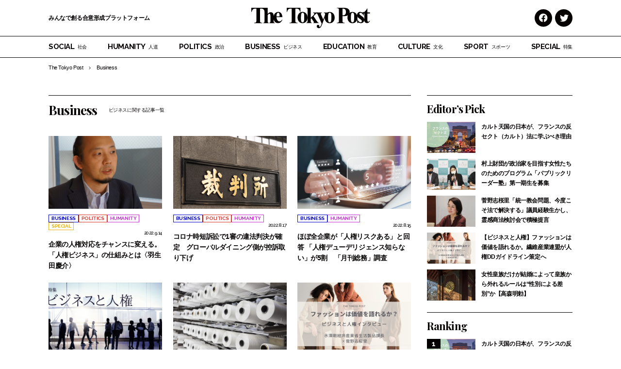

--- FILE ---
content_type: text/html; charset=UTF-8
request_url: https://thetokyopost.jp/business/
body_size: 21806
content:
<!DOCTYPE html>
<html lang="ja">

<head>
	<meta charset="UTF-8">
	<meta name="viewport" content="width=device-width, initial-scale=1">
	<link rel="profile" href="https://gmpg.org/xfn/11" />
	<link rel="preconnect" href="https://fonts.googleapis.com">
	<link rel="preconnect" href="https://fonts.gstatic.com" crossorigin>
	<link href="https://fonts.googleapis.com/css2?family=Playfair+Display:wght@700&family=Raleway:wght@500;700&display=swap" rel="stylesheet">
	<meta name='robots' content='index, follow, max-image-preview:large, max-snippet:-1, max-video-preview:-1' />

	<!-- This site is optimized with the Yoast SEO plugin v23.0 - https://yoast.com/wordpress/plugins/seo/ -->
	<title>Business アーカイブ - The Tokyo Post</title>
	<link rel="canonical" href="https://thetokyopost.jp/business/" />
	<link rel="next" href="https://thetokyopost.jp/business/page/2/" />
	<meta property="og:locale" content="ja_JP" />
	<meta property="og:type" content="article" />
	<meta property="og:title" content="Business アーカイブ - The Tokyo Post" />
	<meta property="og:url" content="https://thetokyopost.jp/business/" />
	<meta property="og:site_name" content="The Tokyo Post" />
	<meta property="og:image" content="https://i0.wp.com/thetokyopost.jp/uploads/2021/12/thetokyopost_ogp.png?fit=1201%2C631&ssl=1" />
	<meta property="og:image:width" content="1201" />
	<meta property="og:image:height" content="631" />
	<meta property="og:image:type" content="image/png" />
	<meta name="twitter:card" content="summary_large_image" />
	<script type="application/ld+json" class="yoast-schema-graph">{"@context":"https://schema.org","@graph":[{"@type":"CollectionPage","@id":"https://thetokyopost.jp/business/","url":"https://thetokyopost.jp/business/","name":"Business アーカイブ - The Tokyo Post","isPartOf":{"@id":"https://thetokyopost.jp/#website"},"primaryImageOfPage":{"@id":"https://thetokyopost.jp/business/#primaryimage"},"image":{"@id":"https://thetokyopost.jp/business/#primaryimage"},"thumbnailUrl":"https://i0.wp.com/thetokyopost.jp/uploads/2022/09/image-4.png?fit=1050%2C590&ssl=1","breadcrumb":{"@id":"https://thetokyopost.jp/business/#breadcrumb"},"inLanguage":"ja"},{"@type":"ImageObject","inLanguage":"ja","@id":"https://thetokyopost.jp/business/#primaryimage","url":"https://i0.wp.com/thetokyopost.jp/uploads/2022/09/image-4.png?fit=1050%2C590&ssl=1","contentUrl":"https://i0.wp.com/thetokyopost.jp/uploads/2022/09/image-4.png?fit=1050%2C590&ssl=1","width":1050,"height":590,"caption":"「ビジネスと人権」オウルズコンサルティンググループ羽生田慶介CEOインタビュー©The Tokyo Post"},{"@type":"BreadcrumbList","@id":"https://thetokyopost.jp/business/#breadcrumb","itemListElement":[{"@type":"ListItem","position":1,"name":"The Tokyo Post","item":"https://thetokyopost.jp/"},{"@type":"ListItem","position":2,"name":"Business"}]},{"@type":"WebSite","@id":"https://thetokyopost.jp/#website","url":"https://thetokyopost.jp/","name":"The Tokyo Post","description":"みんなで創る合意形成プラットフォーム","publisher":{"@id":"https://thetokyopost.jp/#organization"},"potentialAction":[{"@type":"SearchAction","target":{"@type":"EntryPoint","urlTemplate":"https://thetokyopost.jp/?s={search_term_string}"},"query-input":"required name=search_term_string"}],"inLanguage":"ja"},{"@type":"Organization","@id":"https://thetokyopost.jp/#organization","name":"The Tokyo Post","url":"https://thetokyopost.jp/","logo":{"@type":"ImageObject","inLanguage":"ja","@id":"https://thetokyopost.jp/#/schema/logo/image/","url":"https://thetokyopost.jp/uploads/2021/12/logo.svg","contentUrl":"https://thetokyopost.jp/uploads/2021/12/logo.svg","caption":"The Tokyo Post"},"image":{"@id":"https://thetokyopost.jp/#/schema/logo/image/"}}]}</script>
	<!-- / Yoast SEO plugin. -->


<link rel='dns-prefetch' href='//static.addtoany.com' />
<link rel='dns-prefetch' href='//stats.wp.com' />
<link rel='dns-prefetch' href='//thetokyopost.jp' />
<link rel='dns-prefetch' href='//i0.wp.com' />
<link rel='dns-prefetch' href='//c0.wp.com' />
<link rel='preconnect' href='https://static.addtoany.com' />
<link rel='prefetch' href='https://static.addtoany.com' />
<link rel='prerender' href='https://static.addtoany.com' />
<link rel="alternate" type="application/rss+xml" title="The Tokyo Post &raquo; フィード" href="https://thetokyopost.jp/feed/" />
<link rel="alternate" type="application/rss+xml" title="The Tokyo Post &raquo; コメントフィード" href="https://thetokyopost.jp/comments/feed/" />
<link rel="alternate" type="application/rss+xml" title="The Tokyo Post &raquo; Business カテゴリーのフィード" href="https://thetokyopost.jp/business/feed/" />
<script>
window._wpemojiSettings = {"baseUrl":"https:\/\/s.w.org\/images\/core\/emoji\/14.0.0\/72x72\/","ext":".png","svgUrl":"https:\/\/s.w.org\/images\/core\/emoji\/14.0.0\/svg\/","svgExt":".svg","source":{"concatemoji":"https:\/\/thetokyopost.jp\/wp-includes\/js\/wp-emoji-release.min.js?ver=6.4.5"}};
/*! This file is auto-generated */
!function(i,n){var o,s,e;function c(e){try{var t={supportTests:e,timestamp:(new Date).valueOf()};sessionStorage.setItem(o,JSON.stringify(t))}catch(e){}}function p(e,t,n){e.clearRect(0,0,e.canvas.width,e.canvas.height),e.fillText(t,0,0);var t=new Uint32Array(e.getImageData(0,0,e.canvas.width,e.canvas.height).data),r=(e.clearRect(0,0,e.canvas.width,e.canvas.height),e.fillText(n,0,0),new Uint32Array(e.getImageData(0,0,e.canvas.width,e.canvas.height).data));return t.every(function(e,t){return e===r[t]})}function u(e,t,n){switch(t){case"flag":return n(e,"\ud83c\udff3\ufe0f\u200d\u26a7\ufe0f","\ud83c\udff3\ufe0f\u200b\u26a7\ufe0f")?!1:!n(e,"\ud83c\uddfa\ud83c\uddf3","\ud83c\uddfa\u200b\ud83c\uddf3")&&!n(e,"\ud83c\udff4\udb40\udc67\udb40\udc62\udb40\udc65\udb40\udc6e\udb40\udc67\udb40\udc7f","\ud83c\udff4\u200b\udb40\udc67\u200b\udb40\udc62\u200b\udb40\udc65\u200b\udb40\udc6e\u200b\udb40\udc67\u200b\udb40\udc7f");case"emoji":return!n(e,"\ud83e\udef1\ud83c\udffb\u200d\ud83e\udef2\ud83c\udfff","\ud83e\udef1\ud83c\udffb\u200b\ud83e\udef2\ud83c\udfff")}return!1}function f(e,t,n){var r="undefined"!=typeof WorkerGlobalScope&&self instanceof WorkerGlobalScope?new OffscreenCanvas(300,150):i.createElement("canvas"),a=r.getContext("2d",{willReadFrequently:!0}),o=(a.textBaseline="top",a.font="600 32px Arial",{});return e.forEach(function(e){o[e]=t(a,e,n)}),o}function t(e){var t=i.createElement("script");t.src=e,t.defer=!0,i.head.appendChild(t)}"undefined"!=typeof Promise&&(o="wpEmojiSettingsSupports",s=["flag","emoji"],n.supports={everything:!0,everythingExceptFlag:!0},e=new Promise(function(e){i.addEventListener("DOMContentLoaded",e,{once:!0})}),new Promise(function(t){var n=function(){try{var e=JSON.parse(sessionStorage.getItem(o));if("object"==typeof e&&"number"==typeof e.timestamp&&(new Date).valueOf()<e.timestamp+604800&&"object"==typeof e.supportTests)return e.supportTests}catch(e){}return null}();if(!n){if("undefined"!=typeof Worker&&"undefined"!=typeof OffscreenCanvas&&"undefined"!=typeof URL&&URL.createObjectURL&&"undefined"!=typeof Blob)try{var e="postMessage("+f.toString()+"("+[JSON.stringify(s),u.toString(),p.toString()].join(",")+"));",r=new Blob([e],{type:"text/javascript"}),a=new Worker(URL.createObjectURL(r),{name:"wpTestEmojiSupports"});return void(a.onmessage=function(e){c(n=e.data),a.terminate(),t(n)})}catch(e){}c(n=f(s,u,p))}t(n)}).then(function(e){for(var t in e)n.supports[t]=e[t],n.supports.everything=n.supports.everything&&n.supports[t],"flag"!==t&&(n.supports.everythingExceptFlag=n.supports.everythingExceptFlag&&n.supports[t]);n.supports.everythingExceptFlag=n.supports.everythingExceptFlag&&!n.supports.flag,n.DOMReady=!1,n.readyCallback=function(){n.DOMReady=!0}}).then(function(){return e}).then(function(){var e;n.supports.everything||(n.readyCallback(),(e=n.source||{}).concatemoji?t(e.concatemoji):e.wpemoji&&e.twemoji&&(t(e.twemoji),t(e.wpemoji)))}))}((window,document),window._wpemojiSettings);
</script>
<link rel='stylesheet' id='snow-monkey-blocks/child-pages/nopro-css' href='https://thetokyopost.jp/wp-content/plugins/snow-monkey-blocks/dist/blocks/child-pages/nopro.css?ver=1721798632' media='all' />
<link rel='stylesheet' id='snow-monkey-blocks/contents-outline/nopro-css' href='https://thetokyopost.jp/wp-content/plugins/snow-monkey-blocks/dist/blocks/contents-outline/nopro.css?ver=1721798632' media='all' />
<link rel='stylesheet' id='snow-monkey-blocks/like-me-box/nopro-css' href='https://thetokyopost.jp/wp-content/plugins/snow-monkey-blocks/dist/blocks/like-me-box/nopro.css?ver=1721798632' media='all' />
<link rel='stylesheet' id='snow-monkey-blocks/pickup-slider/nopro-css' href='https://thetokyopost.jp/wp-content/plugins/snow-monkey-blocks/dist/blocks/pickup-slider/nopro.css?ver=1721798632' media='all' />
<link rel='stylesheet' id='snow-monkey-blocks/recent-posts/nopro-css' href='https://thetokyopost.jp/wp-content/plugins/snow-monkey-blocks/dist/blocks/recent-posts/nopro.css?ver=1721798632' media='all' />
<link rel='stylesheet' id='snow-monkey-blocks/rss/nopro-css' href='https://thetokyopost.jp/wp-content/plugins/snow-monkey-blocks/dist/blocks/rss/nopro.css?ver=1721798632' media='all' />
<link rel='stylesheet' id='snow-monkey-blocks/taxonomy-posts/nopro-css' href='https://thetokyopost.jp/wp-content/plugins/snow-monkey-blocks/dist/blocks/taxonomy-posts/nopro.css?ver=1721798632' media='all' />
<link rel='stylesheet' id='snow-monkey-blocks/taxonomy-terms/nopro-css' href='https://thetokyopost.jp/wp-content/plugins/snow-monkey-blocks/dist/blocks/taxonomy-terms/nopro.css?ver=1721798632' media='all' />
<link rel='stylesheet' id='swiper-css' href='https://thetokyopost.jp/wp-content/themes/beard-bear-media/assets/vendor/css/swiper.min.css?ver=4.5.1' media='all' />
<link rel='stylesheet' id='ress-css' href='https://thetokyopost.jp/wp-content/themes/beard-bear-media/assets/vendor/css/ress.min.css?ver=2.0.2' media='all' />
<link rel='stylesheet' id='style-css' href='https://thetokyopost.jp/wp-content/themes/beard-bear-media-pc/assets/css/style.css?ver=1721798632' media='all' />
<style id='wp-emoji-styles-inline-css'>

	img.wp-smiley, img.emoji {
		display: inline !important;
		border: none !important;
		box-shadow: none !important;
		height: 1em !important;
		width: 1em !important;
		margin: 0 0.07em !important;
		vertical-align: -0.1em !important;
		background: none !important;
		padding: 0 !important;
	}
</style>
<link rel='stylesheet' id='wp-block-library-css' href='https://c0.wp.com/c/6.4.5/wp-includes/css/dist/block-library/style.min.css' media='all' />
<style id='wp-block-library-theme-inline-css'>
.wp-block-audio figcaption{color:#555;font-size:13px;text-align:center}.is-dark-theme .wp-block-audio figcaption{color:hsla(0,0%,100%,.65)}.wp-block-audio{margin:0 0 1em}.wp-block-code{border:1px solid #ccc;border-radius:4px;font-family:Menlo,Consolas,monaco,monospace;padding:.8em 1em}.wp-block-embed figcaption{color:#555;font-size:13px;text-align:center}.is-dark-theme .wp-block-embed figcaption{color:hsla(0,0%,100%,.65)}.wp-block-embed{margin:0 0 1em}.blocks-gallery-caption{color:#555;font-size:13px;text-align:center}.is-dark-theme .blocks-gallery-caption{color:hsla(0,0%,100%,.65)}.wp-block-image figcaption{color:#555;font-size:13px;text-align:center}.is-dark-theme .wp-block-image figcaption{color:hsla(0,0%,100%,.65)}.wp-block-image{margin:0 0 1em}.wp-block-pullquote{border-bottom:4px solid;border-top:4px solid;color:currentColor;margin-bottom:1.75em}.wp-block-pullquote cite,.wp-block-pullquote footer,.wp-block-pullquote__citation{color:currentColor;font-size:.8125em;font-style:normal;text-transform:uppercase}.wp-block-quote{border-left:.25em solid;margin:0 0 1.75em;padding-left:1em}.wp-block-quote cite,.wp-block-quote footer{color:currentColor;font-size:.8125em;font-style:normal;position:relative}.wp-block-quote.has-text-align-right{border-left:none;border-right:.25em solid;padding-left:0;padding-right:1em}.wp-block-quote.has-text-align-center{border:none;padding-left:0}.wp-block-quote.is-large,.wp-block-quote.is-style-large,.wp-block-quote.is-style-plain{border:none}.wp-block-search .wp-block-search__label{font-weight:700}.wp-block-search__button{border:1px solid #ccc;padding:.375em .625em}:where(.wp-block-group.has-background){padding:1.25em 2.375em}.wp-block-separator.has-css-opacity{opacity:.4}.wp-block-separator{border:none;border-bottom:2px solid;margin-left:auto;margin-right:auto}.wp-block-separator.has-alpha-channel-opacity{opacity:1}.wp-block-separator:not(.is-style-wide):not(.is-style-dots){width:100px}.wp-block-separator.has-background:not(.is-style-dots){border-bottom:none;height:1px}.wp-block-separator.has-background:not(.is-style-wide):not(.is-style-dots){height:2px}.wp-block-table{margin:0 0 1em}.wp-block-table td,.wp-block-table th{word-break:normal}.wp-block-table figcaption{color:#555;font-size:13px;text-align:center}.is-dark-theme .wp-block-table figcaption{color:hsla(0,0%,100%,.65)}.wp-block-video figcaption{color:#555;font-size:13px;text-align:center}.is-dark-theme .wp-block-video figcaption{color:hsla(0,0%,100%,.65)}.wp-block-video{margin:0 0 1em}.wp-block-template-part.has-background{margin-bottom:0;margin-top:0;padding:1.25em 2.375em}
</style>
<style id='create-block-bbear-writer-list-style-inline-css'>


</style>
<style id='create-block-bbear-writer-profile-style-inline-css'>


</style>
<link rel='stylesheet' id='mediaelement-css' href='https://c0.wp.com/c/6.4.5/wp-includes/js/mediaelement/mediaelementplayer-legacy.min.css' media='all' />
<link rel='stylesheet' id='wp-mediaelement-css' href='https://c0.wp.com/c/6.4.5/wp-includes/js/mediaelement/wp-mediaelement.min.css' media='all' />
<style id='jetpack-sharing-buttons-style-inline-css'>
.jetpack-sharing-buttons__services-list{display:flex;flex-direction:row;flex-wrap:wrap;gap:0;list-style-type:none;margin:5px;padding:0}.jetpack-sharing-buttons__services-list.has-small-icon-size{font-size:12px}.jetpack-sharing-buttons__services-list.has-normal-icon-size{font-size:16px}.jetpack-sharing-buttons__services-list.has-large-icon-size{font-size:24px}.jetpack-sharing-buttons__services-list.has-huge-icon-size{font-size:36px}@media print{.jetpack-sharing-buttons__services-list{display:none!important}}.editor-styles-wrapper .wp-block-jetpack-sharing-buttons{gap:0;padding-inline-start:0}ul.jetpack-sharing-buttons__services-list.has-background{padding:1.25em 2.375em}
</style>
<style id='snow-monkey-blocks-balloon-style-inline-css'>
.smb-balloon{--smb-balloon--border-radius:var(--_global--border-radius);--smb-balloon--background-color:var(--_lightest-color-gray);--smb-balloon--border-color:var(--_lightest-color-gray);--smb-balloon--border-style:solid;--smb-balloon--border-width:0px;--smb-balloon--color:inherit;--smb-balloon--avatar-border-color:var(--_lighter-color-gray);--smb-balloon--avatar-border-style:solid;--smb-balloon--avatar-border-width:3px;--smb-balloon--gap:calc(var(--_margin-1) + var(--smb-balloon--border-width));align-items:flex-start;display:flex;flex-direction:column}.smb-balloon__person{align-items:center;display:inline-flex;justify-content:center;margin:0 0 var(--smb-balloon--gap) var(--smb-balloon--border-width)}.smb-balloon__person .smb-balloon__name{margin:0 0 0 5px}.smb-balloon__figure{border:var(--smb-balloon--avatar-border-width) var(--smb-balloon--avatar-border-style) var(--smb-balloon--avatar-border-color);border-radius:100%;box-sizing:initial;flex:0 0 auto;height:60px;overflow:hidden;position:relative;width:60px}.smb-balloon__figure .components-button.image-button{height:100%;width:100%}.smb-balloon__figure img{height:100%;object-fit:cover;object-position:50% 50%;width:100%}.smb-balloon__name{--_font-size-level:-2;font-size:var(--_font-size);line-height:var(--_line-height);white-space:nowrap}.smb-balloon__body{background-color:var(--smb-balloon--background-color);border:var(--smb-balloon--border-width) var(--smb-balloon--border-style) var(--smb-balloon--border-color);border-radius:var(--smb-balloon--border-radius);color:var(--smb-balloon--color);flex:1 1 auto;overflow-wrap:break-word;padding:var(--_padding1);position:relative}.smb-balloon__body:after,.smb-balloon__body:before{border-color:#0000;border-style:solid;content:"";display:block;height:0;margin-left:0;position:absolute;width:0}.smb-balloon__body:before{border-bottom-color:var(--smb-balloon--border-color);border-width:0 calc(5px + var(--smb-balloon--border-width)) calc((5px + var(--smb-balloon--border-width))*2);left:calc(25px + var(--smb-balloon--avatar-border-width)*2/2 - var(--smb-balloon--border-width)*2/2);top:calc(-10px - var(--smb-balloon--border-width)*2)}.smb-balloon__body:after{border-bottom-color:var(--smb-balloon--background-color);border-width:0 5px 10px;left:calc(25px + var(--smb-balloon--avatar-border-width)*2/2);top:-10px}.smb-balloon--reverse{align-items:flex-end}.smb-balloon--reverse .smb-balloon__person{margin:0 var(--smb-balloon--border-width) var(--smb-balloon--gap) 0}.smb-balloon--reverse .smb-balloon__person .smb-balloon__name{margin-right:5px;order:-1}.smb-balloon--reverse .smb-balloon__body:after,.smb-balloon--reverse .smb-balloon__body:before{left:auto}.smb-balloon--reverse .smb-balloon__body:before{right:calc(25px + var(--smb-balloon--avatar-border-width)*2/2 - var(--smb-balloon--border-width)*2/2)}.smb-balloon--reverse .smb-balloon__body:after{right:calc(25px + var(--smb-balloon--avatar-border-width)*2/2)}:where(.smb-balloon__body.is-layout-constrained>*){--wp--style--global--content-size:100%;--wp--style--global--wide-size:100%}.smb-balloon:where([style*=border-width]){border:none}@media (min-width:640px){.smb-balloon{align-items:center;flex-direction:row;flex-wrap:nowrap}.smb-balloon__person{flex-direction:column;margin:0 var(--smb-balloon--gap) 0 0}.smb-balloon__person .smb-balloon__name{margin:5px 0 0}.smb-balloon__body:after,.smb-balloon__body:before{border-color:#0000}.smb-balloon__body:before{border-right-color:var(--smb-balloon--border-color);border-width:calc(5px + var(--smb-balloon--border-width)) calc((5px + var(--smb-balloon--border-width))*2) calc(5px + var(--smb-balloon--border-width)) 0;left:calc(-10px - var(--smb-balloon--border-width)*2);top:calc(50% - 5px - var(--smb-balloon--border-width))}.smb-balloon__body:after{border-right-color:var(--smb-balloon--background-color);border-width:5px 10px 5px 0;left:-10px;top:calc(50% - 5px)}.smb-balloon--reverse{align-items:center;flex-direction:row-reverse}.smb-balloon--reverse .smb-balloon__person{margin:0 0 0 var(--smb-balloon--gap)}.smb-balloon--reverse .smb-balloon__person .smb-balloon__name{margin-right:0;order:0}.smb-balloon--reverse .smb-balloon__body:after,.smb-balloon--reverse .smb-balloon__body:before{border-color:#0000}.smb-balloon--reverse .smb-balloon__body:before{border-left-color:var(--smb-balloon--border-color);border-width:calc(5px + var(--smb-balloon--border-width)) 0 calc(5px + var(--smb-balloon--border-width)) calc((5px + var(--smb-balloon--border-width))*2);right:calc(-10px - var(--smb-balloon--border-width)*2)}.smb-balloon--reverse .smb-balloon__body:after{border-left-color:var(--smb-balloon--background-color);border-width:5px 0 5px 10px;right:-10px}}
</style>
<style id='snow-monkey-blocks-btn-style-inline-css'>
.smb-btn{--smb-btn--background-color:var(--wp--preset--color--black);--smb-btn--background-image:initial;--smb-btn--border:none;--smb-btn--border-radius:var(--_global--border-radius);--smb-btn--color:var(--wp--preset--color--white);--smb-btn--padding:var(--_padding-1);--smb-btn--padding-vertical:calc(var(--smb-btn--padding)*0.5);--smb-btn--padding-horizontal:var(--smb-btn--padding);--smb-btn--style--ghost--border-color:var(--smb-btn--background-color,currentColor);--smb-btn--style--ghost--color:currentColor;--smb-btn--style--text--color:currentColor;background-color:var(--smb-btn--background-color);background-image:var(--smb-btn--background-image);border:var(--smb-btn--border);border-radius:var(--smb-btn--border-radius);color:var(--smb-btn--color);display:inline-flex;justify-content:center;margin:0;max-width:100%;padding:var(--smb-btn--padding-vertical) var(--smb-btn--padding-horizontal);text-decoration:none;white-space:nowrap;--_transition-duration:var(--_global--transition-duration);--_transition-function-timing:var(--_global--transition-function-timing);--_transition-delay:var(--_global--transition-delay);transition:all var(--_transition-duration) var(--_transition-function-timing) var(--_transition-delay)}.smb-btn__label{color:currentColor;white-space:inherit!important}.smb-btn--little-wider{--smb-btn--padding-horizontal:var(--_padding2)}.smb-btn--wider{--smb-btn--padding-horizontal:var(--_padding3)}.smb-btn--full,.smb-btn--more-wider{width:100%}.smb-btn--wrap{white-space:normal}.smb-btn-wrapper.is-style-ghost .smb-btn{--smb-btn--color:var(--smb-btn--style--ghost--color);background-color:initial;border:1px solid var(--smb-btn--style--ghost--border-color)}.smb-btn-wrapper.is-style-ghost .smb-btn[style*="background-color:"]{background-color:initial!important}.smb-btn-wrapper.is-style-text .smb-btn{--smb-btn--background-color:#0000;--smb-btn--color:var(--smb-btn--style--text--color);border:none}.aligncenter .smb-btn-wrapper,.smb-btn-wrapper.aligncenter{text-align:center}@media (min-width:640px){.smb-btn--more-wider{--smb-btn--padding-horizontal:var(--_padding4);display:inline-block;width:auto}}@media (hover:hover) and (pointer:fine){.smb-btn:active,.smb-btn:focus,.smb-btn:hover{filter:brightness(90%)}}
</style>
<style id='snow-monkey-blocks-flex-style-inline-css'>
.smb-flex{--smb-flex--box-shadow:none;box-shadow:var(--smb-flex--box-shadow);flex-direction:column}.smb-flex.is-horizontal{flex-direction:row}.smb-flex.is-vertical{flex-direction:column}.smb-flex>*{--smb--flex-grow:0;--smb--flex-shrink:1;--smb--flex-basis:auto;flex-basis:var(--smb--flex-basis);flex-grow:var(--smb--flex-grow);flex-shrink:var(--smb--flex-shrink);min-width:0}.smb-flex.is-layout-flex{gap:0}
</style>
<style id='snow-monkey-blocks-grid-style-inline-css'>
.smb-grid{--smb-grid--gap:0px;--smb-grid--column-auto-repeat:auto-fit;--smb-grid--columns:1;--smb-grid--column-min-width:250px;--smb-grid--grid-template-columns:none;--smb-grid--rows:1;--smb-grid--grid-template-rows:none;display:grid;gap:var(--smb-grid--gap)}.smb-grid>*{--smb--justify-self:stretch;--smb--align-self:stretch;--smb--grid-column:auto;--smb--grid-row:auto;align-self:var(--smb--align-self);grid-column:var(--smb--grid-column);grid-row:var(--smb--grid-row);justify-self:var(--smb--justify-self);margin-bottom:0;margin-top:0;min-width:0}.smb-grid--columns\:columns{grid-template-columns:repeat(var(--smb-grid--columns),1fr)}.smb-grid--columns\:min{grid-template-columns:repeat(var(--smb-grid--column-auto-repeat),minmax(min(var(--smb-grid--column-min-width),100%),1fr))}.smb-grid--columns\:free{grid-template-columns:var(--smb-grid--grid-template-columns)}.smb-grid--rows\:rows{grid-template-rows:repeat(var(--smb-grid--rows),1fr)}.smb-grid--rows\:free{grid-template-rows:var(--smb-grid--grid-template-rows)}
</style>
<style id='snow-monkey-blocks-hero-header-style-inline-css'>
.smb-hero-header{--smb-hero-header--columns:12;--smb-hero-header--rows:12;--smb-hero-header--max-gap:var(--_margin1);--smb-hero-header--gap:min(3.33333%,var(--smb-hero-header--max-gap));--smb-hero-header--min-height:0px;--smb-hero-header--max-width:none;--smb-hero-header--object-position-x:50%;--smb-hero-header--object-position-y:50%;--smb-hero-header--figure-grid-column-start:1;--smb-hero-header--figure-grid-column-end:-1;--smb-hero-header--figure-grid-row-start:1;--smb-hero-header--figure-grid-row-end:-1;--smb-hero-header--figure-aspect-ratio:auto;--smb-hero-header--body-align-self:auto;--smb-hero-header--body-justify-self:auto;--smb-hero-header--body-grid-column-start:1;--smb-hero-header--body-grid-column-end:-1;--smb-hero-header--body-grid-row-start:1;--smb-hero-header--body-grid-row-end:-1;--smb-hero-header--body-max-width:100%;--smb-hero-header--body-padding-top:0px;--smb-hero-header--body-padding-right:0px;--smb-hero-header--body-padding-bottom:0px;--smb-hero-header--body-padding-left:0px;display:grid;gap:var(--smb-hero-header--gap);grid-template-columns:repeat(var(--smb-hero-header--columns),1fr);grid-template-rows:repeat(var(--smb-hero-header--rows),1fr);max-width:var(--smb-hero-header--max-width)!important;min-height:var(--smb-hero-header--min-height)}.smb-hero-header__figure{aspect-ratio:var(--smb-hero-header--figure-aspect-ratio);grid-column:var(--smb-hero-header--figure-grid-column-start)/var(--smb-hero-header--figure-grid-column-end);grid-row:var(--smb-hero-header--figure-grid-row-start)/var(--smb-hero-header--figure-grid-row-end)}.smb-hero-header__figure>*{height:100%!important;object-fit:cover;object-position:var(--smb-hero-header--object-position-x) var(--smb-hero-header--object-position-y);width:100%!important}.smb-hero-header__body{align-self:var(--smb-hero-header--body-align-self);grid-column:var(--smb-hero-header--body-grid-column-start)/var(--smb-hero-header--body-grid-column-end);grid-row:var(--smb-hero-header--body-grid-row-start)/var(--smb-hero-header--body-grid-row-end);justify-self:var(--smb-hero-header--body-justify-self);max-width:var(--smb-hero-header--body-max-width);padding:var(--smb-hero-header--body-padding-top) var(--smb-hero-header--body-padding-right) var(--smb-hero-header--body-padding-bottom) var(--smb-hero-header--body-padding-left)}.smb-hero-header--fit{--smb-hero-header--figure-grid-column-start:1;--smb-hero-header--figure-grid-column-end:-1;--smb-hero-header--figure-grid-row-start:1;--smb-hero-header--figure-grid-row-end:-1;--smb-hero-header--figure-aspect-ratio:auto}.smb-hero-header--fit>.smb-hero-header__figure{position:relative}.smb-hero-header--fit>.smb-hero-header__figure>*{inset:0;position:absolute}:where(.smb-hero-header__body.is-layout-constrained>*){--wp--style--global--content-size:100%;--wp--style--global--wide-size:100%}@media (orientation:portrait){.smb-hero-header__figure{aspect-ratio:calc(1/(var(--smb-hero-header--figure-aspect-ratio)))}}
</style>
<style id='snow-monkey-blocks-read-more-box-style-inline-css'>
.smb-read-more-box{--smb-read-more-box--content-height:100px;--smb-read-more-box--mask-color:var(--_global--background-color,#fff)}.smb-read-more-box__content{--_transition-duration:var(--_global--transition-duration);--_transition-function-timing:var(--_global--transition-function-timing);--_transition-delay:var(--_global--transition-delay);overflow:hidden;position:relative;transition:height var(--_transition-duration) var(--_transition-function-timing) var(--_transition-delay)}.smb-read-more-box__content[aria-hidden=true]{height:var(--smb-read-more-box--content-height)}.smb-read-more-box__action{display:flex;flex-wrap:wrap;margin-top:var(--_padding-1)}.smb-read-more-box__action.is-content-justification-left{justify-content:start}.smb-read-more-box__action.is-content-justification-center{justify-content:center}.smb-read-more-box__action.is-content-justification-right{justify-content:end}.smb-read-more-box__btn-wrapper.smb-btn-wrapper--full{flex-grow:1}.smb-read-more-box__button{cursor:pointer}.smb-read-more-box--has-mask .smb-read-more-box__content[aria-hidden=true]:after{background:linear-gradient(to bottom,#0000 0,var(--smb-read-more-box--mask-color) 100%);bottom:0;content:"";display:block;height:50px;left:0;position:absolute;right:0}.smb-read-more-box.is-style-ghost .smb-read-more-box__button{--smb-btn--color:var(--smb-btn--style--ghost--color);background-color:initial;border:1px solid var(--smb-btn--style--ghost--border-color)}.smb-read-more-box.is-style-text .smb-read-more-box__button{--smb-btn--background-color:#0000;--smb-btn--color:var(--smb-btn--style--text--color);--smb-btn--padding:0px;border:none}:where(.smb-read-more-box__content.is-layout-constrained>*){--wp--style--global--content-size:100%;--wp--style--global--wide-size:100%}
</style>
<link rel='stylesheet' id='spider-css' href='https://thetokyopost.jp/wp-content/plugins/snow-monkey-blocks/dist/packages/spider/dist/css/spider.css?ver=1721798634' media='all' />
<link rel='stylesheet' id='snow-monkey-blocks-css' href='https://thetokyopost.jp/wp-content/plugins/snow-monkey-blocks/dist/css/blocks.css?ver=1721798632' media='all' />
<link rel='stylesheet' id='snow-monkey-blocks-fallback-css' href='https://thetokyopost.jp/wp-content/plugins/snow-monkey-blocks/dist/css/fallback.css?ver=1721798632' media='all' />
<style id='classic-theme-styles-inline-css'>
/*! This file is auto-generated */
.wp-block-button__link{color:#fff;background-color:#32373c;border-radius:9999px;box-shadow:none;text-decoration:none;padding:calc(.667em + 2px) calc(1.333em + 2px);font-size:1.125em}.wp-block-file__button{background:#32373c;color:#fff;text-decoration:none}
</style>
<style id='global-styles-inline-css'>
body{--wp--preset--color--black: #000000;--wp--preset--color--cyan-bluish-gray: #abb8c3;--wp--preset--color--white: #ffffff;--wp--preset--color--pale-pink: #f78da7;--wp--preset--color--vivid-red: #cf2e2e;--wp--preset--color--luminous-vivid-orange: #ff6900;--wp--preset--color--luminous-vivid-amber: #fcb900;--wp--preset--color--light-green-cyan: #7bdcb5;--wp--preset--color--vivid-green-cyan: #00d084;--wp--preset--color--pale-cyan-blue: #8ed1fc;--wp--preset--color--vivid-cyan-blue: #0693e3;--wp--preset--color--vivid-purple: #9b51e0;--wp--preset--gradient--vivid-cyan-blue-to-vivid-purple: linear-gradient(135deg,rgba(6,147,227,1) 0%,rgb(155,81,224) 100%);--wp--preset--gradient--light-green-cyan-to-vivid-green-cyan: linear-gradient(135deg,rgb(122,220,180) 0%,rgb(0,208,130) 100%);--wp--preset--gradient--luminous-vivid-amber-to-luminous-vivid-orange: linear-gradient(135deg,rgba(252,185,0,1) 0%,rgba(255,105,0,1) 100%);--wp--preset--gradient--luminous-vivid-orange-to-vivid-red: linear-gradient(135deg,rgba(255,105,0,1) 0%,rgb(207,46,46) 100%);--wp--preset--gradient--very-light-gray-to-cyan-bluish-gray: linear-gradient(135deg,rgb(238,238,238) 0%,rgb(169,184,195) 100%);--wp--preset--gradient--cool-to-warm-spectrum: linear-gradient(135deg,rgb(74,234,220) 0%,rgb(151,120,209) 20%,rgb(207,42,186) 40%,rgb(238,44,130) 60%,rgb(251,105,98) 80%,rgb(254,248,76) 100%);--wp--preset--gradient--blush-light-purple: linear-gradient(135deg,rgb(255,206,236) 0%,rgb(152,150,240) 100%);--wp--preset--gradient--blush-bordeaux: linear-gradient(135deg,rgb(254,205,165) 0%,rgb(254,45,45) 50%,rgb(107,0,62) 100%);--wp--preset--gradient--luminous-dusk: linear-gradient(135deg,rgb(255,203,112) 0%,rgb(199,81,192) 50%,rgb(65,88,208) 100%);--wp--preset--gradient--pale-ocean: linear-gradient(135deg,rgb(255,245,203) 0%,rgb(182,227,212) 50%,rgb(51,167,181) 100%);--wp--preset--gradient--electric-grass: linear-gradient(135deg,rgb(202,248,128) 0%,rgb(113,206,126) 100%);--wp--preset--gradient--midnight: linear-gradient(135deg,rgb(2,3,129) 0%,rgb(40,116,252) 100%);--wp--preset--font-size--small: 13px;--wp--preset--font-size--medium: 20px;--wp--preset--font-size--large: 36px;--wp--preset--font-size--x-large: 42px;--wp--preset--spacing--20: 0.44rem;--wp--preset--spacing--30: 0.67rem;--wp--preset--spacing--40: 1rem;--wp--preset--spacing--50: 1.5rem;--wp--preset--spacing--60: 2.25rem;--wp--preset--spacing--70: 3.38rem;--wp--preset--spacing--80: 5.06rem;--wp--preset--shadow--natural: 6px 6px 9px rgba(0, 0, 0, 0.2);--wp--preset--shadow--deep: 12px 12px 50px rgba(0, 0, 0, 0.4);--wp--preset--shadow--sharp: 6px 6px 0px rgba(0, 0, 0, 0.2);--wp--preset--shadow--outlined: 6px 6px 0px -3px rgba(255, 255, 255, 1), 6px 6px rgba(0, 0, 0, 1);--wp--preset--shadow--crisp: 6px 6px 0px rgba(0, 0, 0, 1);}:where(.is-layout-flex){gap: 0.5em;}:where(.is-layout-grid){gap: 0.5em;}body .is-layout-flow > .alignleft{float: left;margin-inline-start: 0;margin-inline-end: 2em;}body .is-layout-flow > .alignright{float: right;margin-inline-start: 2em;margin-inline-end: 0;}body .is-layout-flow > .aligncenter{margin-left: auto !important;margin-right: auto !important;}body .is-layout-constrained > .alignleft{float: left;margin-inline-start: 0;margin-inline-end: 2em;}body .is-layout-constrained > .alignright{float: right;margin-inline-start: 2em;margin-inline-end: 0;}body .is-layout-constrained > .aligncenter{margin-left: auto !important;margin-right: auto !important;}body .is-layout-constrained > :where(:not(.alignleft):not(.alignright):not(.alignfull)){max-width: var(--wp--style--global--content-size);margin-left: auto !important;margin-right: auto !important;}body .is-layout-constrained > .alignwide{max-width: var(--wp--style--global--wide-size);}body .is-layout-flex{display: flex;}body .is-layout-flex{flex-wrap: wrap;align-items: center;}body .is-layout-flex > *{margin: 0;}body .is-layout-grid{display: grid;}body .is-layout-grid > *{margin: 0;}:where(.wp-block-columns.is-layout-flex){gap: 2em;}:where(.wp-block-columns.is-layout-grid){gap: 2em;}:where(.wp-block-post-template.is-layout-flex){gap: 1.25em;}:where(.wp-block-post-template.is-layout-grid){gap: 1.25em;}.has-black-color{color: var(--wp--preset--color--black) !important;}.has-cyan-bluish-gray-color{color: var(--wp--preset--color--cyan-bluish-gray) !important;}.has-white-color{color: var(--wp--preset--color--white) !important;}.has-pale-pink-color{color: var(--wp--preset--color--pale-pink) !important;}.has-vivid-red-color{color: var(--wp--preset--color--vivid-red) !important;}.has-luminous-vivid-orange-color{color: var(--wp--preset--color--luminous-vivid-orange) !important;}.has-luminous-vivid-amber-color{color: var(--wp--preset--color--luminous-vivid-amber) !important;}.has-light-green-cyan-color{color: var(--wp--preset--color--light-green-cyan) !important;}.has-vivid-green-cyan-color{color: var(--wp--preset--color--vivid-green-cyan) !important;}.has-pale-cyan-blue-color{color: var(--wp--preset--color--pale-cyan-blue) !important;}.has-vivid-cyan-blue-color{color: var(--wp--preset--color--vivid-cyan-blue) !important;}.has-vivid-purple-color{color: var(--wp--preset--color--vivid-purple) !important;}.has-black-background-color{background-color: var(--wp--preset--color--black) !important;}.has-cyan-bluish-gray-background-color{background-color: var(--wp--preset--color--cyan-bluish-gray) !important;}.has-white-background-color{background-color: var(--wp--preset--color--white) !important;}.has-pale-pink-background-color{background-color: var(--wp--preset--color--pale-pink) !important;}.has-vivid-red-background-color{background-color: var(--wp--preset--color--vivid-red) !important;}.has-luminous-vivid-orange-background-color{background-color: var(--wp--preset--color--luminous-vivid-orange) !important;}.has-luminous-vivid-amber-background-color{background-color: var(--wp--preset--color--luminous-vivid-amber) !important;}.has-light-green-cyan-background-color{background-color: var(--wp--preset--color--light-green-cyan) !important;}.has-vivid-green-cyan-background-color{background-color: var(--wp--preset--color--vivid-green-cyan) !important;}.has-pale-cyan-blue-background-color{background-color: var(--wp--preset--color--pale-cyan-blue) !important;}.has-vivid-cyan-blue-background-color{background-color: var(--wp--preset--color--vivid-cyan-blue) !important;}.has-vivid-purple-background-color{background-color: var(--wp--preset--color--vivid-purple) !important;}.has-black-border-color{border-color: var(--wp--preset--color--black) !important;}.has-cyan-bluish-gray-border-color{border-color: var(--wp--preset--color--cyan-bluish-gray) !important;}.has-white-border-color{border-color: var(--wp--preset--color--white) !important;}.has-pale-pink-border-color{border-color: var(--wp--preset--color--pale-pink) !important;}.has-vivid-red-border-color{border-color: var(--wp--preset--color--vivid-red) !important;}.has-luminous-vivid-orange-border-color{border-color: var(--wp--preset--color--luminous-vivid-orange) !important;}.has-luminous-vivid-amber-border-color{border-color: var(--wp--preset--color--luminous-vivid-amber) !important;}.has-light-green-cyan-border-color{border-color: var(--wp--preset--color--light-green-cyan) !important;}.has-vivid-green-cyan-border-color{border-color: var(--wp--preset--color--vivid-green-cyan) !important;}.has-pale-cyan-blue-border-color{border-color: var(--wp--preset--color--pale-cyan-blue) !important;}.has-vivid-cyan-blue-border-color{border-color: var(--wp--preset--color--vivid-cyan-blue) !important;}.has-vivid-purple-border-color{border-color: var(--wp--preset--color--vivid-purple) !important;}.has-vivid-cyan-blue-to-vivid-purple-gradient-background{background: var(--wp--preset--gradient--vivid-cyan-blue-to-vivid-purple) !important;}.has-light-green-cyan-to-vivid-green-cyan-gradient-background{background: var(--wp--preset--gradient--light-green-cyan-to-vivid-green-cyan) !important;}.has-luminous-vivid-amber-to-luminous-vivid-orange-gradient-background{background: var(--wp--preset--gradient--luminous-vivid-amber-to-luminous-vivid-orange) !important;}.has-luminous-vivid-orange-to-vivid-red-gradient-background{background: var(--wp--preset--gradient--luminous-vivid-orange-to-vivid-red) !important;}.has-very-light-gray-to-cyan-bluish-gray-gradient-background{background: var(--wp--preset--gradient--very-light-gray-to-cyan-bluish-gray) !important;}.has-cool-to-warm-spectrum-gradient-background{background: var(--wp--preset--gradient--cool-to-warm-spectrum) !important;}.has-blush-light-purple-gradient-background{background: var(--wp--preset--gradient--blush-light-purple) !important;}.has-blush-bordeaux-gradient-background{background: var(--wp--preset--gradient--blush-bordeaux) !important;}.has-luminous-dusk-gradient-background{background: var(--wp--preset--gradient--luminous-dusk) !important;}.has-pale-ocean-gradient-background{background: var(--wp--preset--gradient--pale-ocean) !important;}.has-electric-grass-gradient-background{background: var(--wp--preset--gradient--electric-grass) !important;}.has-midnight-gradient-background{background: var(--wp--preset--gradient--midnight) !important;}.has-small-font-size{font-size: var(--wp--preset--font-size--small) !important;}.has-medium-font-size{font-size: var(--wp--preset--font-size--medium) !important;}.has-large-font-size{font-size: var(--wp--preset--font-size--large) !important;}.has-x-large-font-size{font-size: var(--wp--preset--font-size--x-large) !important;}
.wp-block-navigation a:where(:not(.wp-element-button)){color: inherit;}
:where(.wp-block-post-template.is-layout-flex){gap: 1.25em;}:where(.wp-block-post-template.is-layout-grid){gap: 1.25em;}
:where(.wp-block-columns.is-layout-flex){gap: 2em;}:where(.wp-block-columns.is-layout-grid){gap: 2em;}
.wp-block-pullquote{font-size: 1.5em;line-height: 1.6;}
</style>
<link rel='stylesheet' id='addtoany-css' href='https://thetokyopost.jp/wp-content/plugins/add-to-any/addtoany.min.css?ver=1.16' media='all' />
<link rel='stylesheet' id='jetpack_css-css' href='https://c0.wp.com/p/jetpack/13.6/css/jetpack.css' media='all' />
<script src="https://c0.wp.com/c/6.4.5/wp-includes/js/jquery/jquery.min.js" id="jquery-core-js"></script>
<script src="https://c0.wp.com/c/6.4.5/wp-includes/js/jquery/jquery-migrate.min.js" id="jquery-migrate-js"></script>
<script src="https://thetokyopost.jp/wp-content/plugins/snow-monkey-blocks/dist/packages/fontawesome-free/all.min.js?ver=1721798632" id="fontawesome6-js" defer data-wp-strategy="defer"></script>
<script src="https://thetokyopost.jp/wp-content/plugins/snow-monkey-blocks/dist/packages/spider/dist/js/spider.js?ver=1721798634" id="spider-js" defer data-wp-strategy="defer"></script>
<script id="addtoany-core-js-before">
window.a2a_config=window.a2a_config||{};a2a_config.callbacks=[];a2a_config.overlays=[];a2a_config.templates={};a2a_localize = {
	Share: "共有",
	Save: "ブックマーク",
	Subscribe: "購読",
	Email: "メール",
	Bookmark: "ブックマーク",
	ShowAll: "すべて表示する",
	ShowLess: "小さく表示する",
	FindServices: "サービスを探す",
	FindAnyServiceToAddTo: "追加するサービスを今すぐ探す",
	PoweredBy: "Powered by",
	ShareViaEmail: "メールでシェアする",
	SubscribeViaEmail: "メールで購読する",
	BookmarkInYourBrowser: "ブラウザにブックマーク",
	BookmarkInstructions: "このページをブックマークするには、 Ctrl+D または \u2318+D を押下。",
	AddToYourFavorites: "お気に入りに追加",
	SendFromWebOrProgram: "任意のメールアドレスまたはメールプログラムから送信",
	EmailProgram: "メールプログラム",
	More: "詳細&#8230;",
	ThanksForSharing: "共有ありがとうございます !",
	ThanksForFollowing: "フォローありがとうございます !"
};
</script>
<script async src="https://static.addtoany.com/menu/page.js" id="addtoany-core-js"></script>
<script async src="https://thetokyopost.jp/wp-content/plugins/add-to-any/addtoany.min.js?ver=1.1" id="addtoany-jquery-js"></script>
<link rel="https://api.w.org/" href="https://thetokyopost.jp/wp-json/" /><link rel="alternate" type="application/json" href="https://thetokyopost.jp/wp-json/wp/v2/categories/24" /><link rel="EditURI" type="application/rsd+xml" title="RSD" href="https://thetokyopost.jp/xmlrpc.php?rsd" />
<meta name="generator" content="WordPress 6.4.5" />
<!-- Google Tag Manager -->
<script>(function(w,d,s,l,i){w[l]=w[l]||[];w[l].push({'gtm.start':
new Date().getTime(),event:'gtm.js'});var f=d.getElementsByTagName(s)[0],
j=d.createElement(s),dl=l!='dataLayer'?'&l='+l:'';j.async=true;j.src=
'https://www.googletagmanager.com/gtm.js?id='+i+dl;f.parentNode.insertBefore(j,f);
})(window,document,'script','dataLayer','GTM-PD4SVR5');</script>
<!-- End Google Tag Manager -->	<style>img#wpstats{display:none}</style>
		<link rel="icon" href="https://i0.wp.com/thetokyopost.jp/uploads/2021/12/cropped-tokyopost-favicon.png?fit=32%2C32&#038;ssl=1" sizes="32x32" />
<link rel="icon" href="https://i0.wp.com/thetokyopost.jp/uploads/2021/12/cropped-tokyopost-favicon.png?fit=192%2C192&#038;ssl=1" sizes="192x192" />
<link rel="apple-touch-icon" href="https://i0.wp.com/thetokyopost.jp/uploads/2021/12/cropped-tokyopost-favicon.png?fit=180%2C180&#038;ssl=1" />
<meta name="msapplication-TileImage" content="https://i0.wp.com/thetokyopost.jp/uploads/2021/12/cropped-tokyopost-favicon.png?fit=270%2C270&#038;ssl=1" />
		<style id="wp-custom-css">
			.sidebar .widget_writer-widget .writer-list-container .writer-list-item img {
	height: 90px;
	object-fit: cover;
}

#archive-widget .widget_writer-widget .writer-list-container .writer-list-item img, #single-widget .widget_writer-widget .writer-list-container .writer-list-item img {
	height: 90px;
	object-fit: cover;
}		</style>
		<!-- Ad Management 基本設定 head内（常に出力） -->
<!-- head内（常に出力） -->
<!-- /Ad Management 基本設定 head内（常に出力） -->
</head>

<body id="body" class="archive category category-business category-24 wp-custom-logo wp-embed-responsive">
	<!-- Google Tag Manager (noscript) -->
<noscript><iframe src="https://www.googletagmanager.com/ns.html?id=GTM-PD4SVR5"
height="0" width="0" style="display:none;visibility:hidden"></iframe></noscript>
<!-- End Google Tag Manager (noscript) --><!-- Ad Management 基本設定 bodyタグ直後 -->
<!-- bodyタグ直後 -->
<!-- /Ad Management 基本設定 bodyタグ直後 -->
<!-- Ad Management 基本設定 bodyタグ直後（常に出力） -->
<!-- bodyタグ直後（常に出力） -->
<!-- /Ad Management 基本設定 bodyタグ直後（常に出力） -->
	<div id="page" class="hfeed site">
		
<header id="masthead" class="site-header" role="banner">
	<div class="header-inner">
		


<div class="site-branding">
			<div class="site-logo"><a href="https://thetokyopost.jp/" class="custom-logo-link" rel="home"><img width="1" height="1" src="https://thetokyopost.jp/uploads/2021/12/logo.svg" class="custom-logo" alt="The Tokyo Post" decoding="async" /></a></div>
				<p class="site-description">
			<a href="https://thetokyopost.jp/">
				みんなで創る合意形成プラットフォーム			</a>
		</p>
	</div><!-- .site-branding -->
		<nav id="sns-menu-header-container" class="sns-menu-container"><ul id="sns-menu-header" class="sns-menu"><li id="menu-item-36" class="menu-item menu-item-type-custom menu-item-object-custom menu-item-36"><a href="https://www.facebook.com/TheTokyoPost">Facebook</a></li>
<li id="menu-item-37" class="menu-item menu-item-type-custom menu-item-object-custom menu-item-37"><a href="https://twitter.com/TheTokyoPost_">Twitter</a></li>
</ul></nav>	</div><!-- .header-inner -->
		<nav id="header-menu-container" class="header-menu-container"><ul id="header-menu" class="header-menu"><li class=" menu-item menu-item-type-taxonomy menu-item-object-category menu-item-53 "><a href="https://thetokyopost.jp/social/" class="is-category-social">SOCIAL<span>社会</span></a></li>
<li class=" menu-item menu-item-type-taxonomy menu-item-object-category menu-item-268 "><a href="https://thetokyopost.jp/humanity/" class="is-category-humanity">HUMANITY<span>人道</span></a></li>
<li class=" menu-item menu-item-type-taxonomy menu-item-object-category menu-item-269 "><a href="https://thetokyopost.jp/politics/" class="is-category-politics">POLITICS<span>政治</span></a></li>
<li class=" menu-item menu-item-type-taxonomy menu-item-object-category current-menu-item menu-item-270 "><a href="https://thetokyopost.jp/business/" class="is-category-business">BUSINESS<span>ビジネス</span></a></li>
<li class=" menu-item menu-item-type-taxonomy menu-item-object-category menu-item-52 "><a href="https://thetokyopost.jp/education/" class="is-category-education">EDUCATION<span>教育</span></a></li>
<li class=" menu-item menu-item-type-taxonomy menu-item-object-category menu-item-55 "><a href="https://thetokyopost.jp/culture/" class="is-category-culture">CULTURE<span>文化</span></a></li>
<li class=" menu-item menu-item-type-taxonomy menu-item-object-category menu-item-180 "><a href="https://thetokyopost.jp/sport/" class="is-category-sport">SPORT<span>スポーツ</span></a></li>
<li class=" menu-item menu-item-type-taxonomy menu-item-object-category menu-item-56 "><a href="https://thetokyopost.jp/special/" class="is-category-special">SPECIAL<span>特集</span></a></li>
</ul></nav>	
</header><!-- #masthead -->
		<nav id="breadcrumb-container"><ol id="breadcrumbs"><li class="breadcrumb-item"><a href="https://thetokyopost.jp/">The Tokyo Post</a></li>
<li class="breadcrumb-item" aria-current="page"><span>Business</span></li>
</ol></nav>				<main id="site-content" role="main">
							<div id="main-inner">
	<div class="main-inner-2">
		
		<header class="archive-header">
									<h1 class="archive-title">Business</h1>
									<div class="archive-title-ja">ビジネスに関する記事一覧</div>								</header><!-- .archive-header -->
				<div class="article-container">
											<article class="archive-post post-5087 post type-post status-publish format-standard has-post-thumbnail hentry category-business category-politics category-humanity category-special tag-dd" id="post-5087">
	<a href="https://thetokyopost.jp/business/5087/" title="企業の人権対応をチャンスに変える。「人権ビジネス」の仕組みとは〈羽生田慶介〉">
		<figure class="post-thumbnail">
			<span><img width="300" height="169" src="https://i0.wp.com/thetokyopost.jp/uploads/2022/09/image-4.png?fit=300%2C169&amp;ssl=1" class="attachment-medium size-medium wp-post-image" alt="「ビジネスと人権」オウルズコンサルティンググループ羽生田慶介CEOインタビュー©The Tokyo Post" decoding="async" fetchpriority="high" srcset="https://i0.wp.com/thetokyopost.jp/uploads/2022/09/image-4.png?w=1050&amp;ssl=1 1050w, https://i0.wp.com/thetokyopost.jp/uploads/2022/09/image-4.png?resize=300%2C169&amp;ssl=1 300w, https://i0.wp.com/thetokyopost.jp/uploads/2022/09/image-4.png?resize=1024%2C575&amp;ssl=1 1024w, https://i0.wp.com/thetokyopost.jp/uploads/2022/09/image-4.png?resize=768%2C432&amp;ssl=1 768w, https://i0.wp.com/thetokyopost.jp/uploads/2022/09/image-4.png?resize=288%2C162&amp;ssl=1 288w" sizes="(max-width: 300px) 100vw, 300px" /></span>
												</figure>
		<header class="entry-header">
			<div class="entry-meta">
								<div class="entry-terms"><span class="is-category-label is-category-business">Business</span><span class="is-category-label is-category-politics">Politics</span><span class="is-category-label is-category-humanity">Humanity</span><span class="is-category-label is-category-special">Special</span></div>
									<p class="entry-date entry-date-updated"><time class="published" datetime="2022-09-14T19:31:55+09:00">2022.9.14</time></p>
							</div>
			<h2 class="entry-title" data-line="3">企業の人権対応をチャンスに変える。「人権ビジネス」の仕組みとは〈羽生田慶介〉</h2>		</header>
	</a>
</article><!-- .event-archive-post -->
																		<article class="archive-post post-4224 post type-post status-publish format-standard has-post-thumbnail hentry category-business category-politics category-humanity tag-15" id="post-4224">
	<a href="https://thetokyopost.jp/business/4224/" title="コロナ時短訴訟で1審の違法判決が確定　グローバルダイニング側が控訴取り下げ">
		<figure class="post-thumbnail">
			<span><img width="300" height="225" src="https://i0.wp.com/thetokyopost.jp/uploads/2022/05/shutterstock_1556951036.jpg?fit=300%2C225&amp;ssl=1" class="attachment-medium size-medium wp-post-image" alt="画像：shutterstock 裁判所" decoding="async" srcset="https://i0.wp.com/thetokyopost.jp/uploads/2022/05/shutterstock_1556951036.jpg?w=1000&amp;ssl=1 1000w, https://i0.wp.com/thetokyopost.jp/uploads/2022/05/shutterstock_1556951036.jpg?resize=300%2C225&amp;ssl=1 300w, https://i0.wp.com/thetokyopost.jp/uploads/2022/05/shutterstock_1556951036.jpg?resize=768%2C576&amp;ssl=1 768w, https://i0.wp.com/thetokyopost.jp/uploads/2022/05/shutterstock_1556951036.jpg?resize=288%2C216&amp;ssl=1 288w" sizes="(max-width: 300px) 100vw, 300px" /></span>
												</figure>
		<header class="entry-header">
			<div class="entry-meta">
								<div class="entry-terms"><span class="is-category-label is-category-business">Business</span><span class="is-category-label is-category-politics">Politics</span><span class="is-category-label is-category-humanity">Humanity</span></div>
									<p class="entry-date entry-date-updated"><time class="published" datetime="2022-08-17T22:30:36+09:00">2022.8.17</time></p>
							</div>
			<h2 class="entry-title" data-line="3">コロナ時短訴訟で1審の違法判決が確定　グローバルダイニング側が控訴取り下げ</h2>		</header>
	</a>
</article><!-- .event-archive-post -->
																		<article class="archive-post post-4176 post type-post status-publish format-standard has-post-thumbnail hentry category-business category-humanity tag-dd" id="post-4176">
	<a href="https://thetokyopost.jp/business/4176/" title="ほぼ全企業が「人権リスクある」と回答 「人権デューデリジェンス知らない」が5割　「月刊総務」調査">
		<figure class="post-thumbnail">
			<span><img width="300" height="200" src="https://i0.wp.com/thetokyopost.jp/uploads/2022/08/shutterstock_2018400356.jpg?fit=300%2C200&amp;ssl=1" class="attachment-medium size-medium wp-post-image" alt="アンケート調査　画像：shutterstock" decoding="async" srcset="https://i0.wp.com/thetokyopost.jp/uploads/2022/08/shutterstock_2018400356.jpg?w=1000&amp;ssl=1 1000w, https://i0.wp.com/thetokyopost.jp/uploads/2022/08/shutterstock_2018400356.jpg?resize=300%2C200&amp;ssl=1 300w, https://i0.wp.com/thetokyopost.jp/uploads/2022/08/shutterstock_2018400356.jpg?resize=768%2C512&amp;ssl=1 768w, https://i0.wp.com/thetokyopost.jp/uploads/2022/08/shutterstock_2018400356.jpg?resize=288%2C192&amp;ssl=1 288w" sizes="(max-width: 300px) 100vw, 300px" /></span>
												</figure>
		<header class="entry-header">
			<div class="entry-meta">
								<div class="entry-terms"><span class="is-category-label is-category-business">Business</span><span class="is-category-label is-category-humanity">Humanity</span></div>
									<p class="entry-date entry-date-updated"><time class="published" datetime="2022-08-16T16:54:56+09:00">2022.8.15</time></p>
							</div>
			<h2 class="entry-title" data-line="3">ほぼ全企業が「人権リスクある」と回答 「人権デューデリジェンス知らない」が5割　「月刊総務」調査</h2>		</header>
	</a>
</article><!-- .event-archive-post -->
																		<article class="archive-post post-4151 post type-post status-publish format-standard has-post-thumbnail hentry category-business category-politics category-humanity tag-dd" id="post-4151">
	<a href="https://thetokyopost.jp/business/4151/" title="経済産業省が「人権DD」推進のガイドライン案を公表　パブリックコメントを募集">
		<figure class="post-thumbnail">
			<span><img width="300" height="169" src="https://i0.wp.com/thetokyopost.jp/uploads/2022/06/635c3d5ff87367600a9441e0a2a6428f.png?fit=300%2C169&amp;ssl=1" class="attachment-medium size-medium wp-post-image" alt="ビジネスと人権　©The Tokyo Post" decoding="async" loading="lazy" srcset="https://i0.wp.com/thetokyopost.jp/uploads/2022/06/635c3d5ff87367600a9441e0a2a6428f.png?w=1280&amp;ssl=1 1280w, https://i0.wp.com/thetokyopost.jp/uploads/2022/06/635c3d5ff87367600a9441e0a2a6428f.png?resize=300%2C169&amp;ssl=1 300w, https://i0.wp.com/thetokyopost.jp/uploads/2022/06/635c3d5ff87367600a9441e0a2a6428f.png?resize=1024%2C576&amp;ssl=1 1024w, https://i0.wp.com/thetokyopost.jp/uploads/2022/06/635c3d5ff87367600a9441e0a2a6428f.png?resize=768%2C432&amp;ssl=1 768w, https://i0.wp.com/thetokyopost.jp/uploads/2022/06/635c3d5ff87367600a9441e0a2a6428f.png?resize=288%2C162&amp;ssl=1 288w" sizes="(max-width: 300px) 100vw, 300px" /></span>
												</figure>
		<header class="entry-header">
			<div class="entry-meta">
								<div class="entry-terms"><span class="is-category-label is-category-business">Business</span><span class="is-category-label is-category-politics">Politics</span><span class="is-category-label is-category-humanity">Humanity</span></div>
									<p class="entry-date entry-date-updated"><time class="published" datetime="2022-08-17T14:53:33+09:00">2022.8.12</time></p>
							</div>
			<h2 class="entry-title" data-line="3">経済産業省が「人権DD」推進のガイドライン案を公表　パブリックコメントを募集</h2>		</header>
	</a>
</article><!-- .event-archive-post -->
																		<article class="archive-post post-3878 post type-post status-publish format-standard has-post-thumbnail hentry category-business category-politics category-humanity tag-dd" id="post-3878">
	<a href="https://thetokyopost.jp/business/3878/" title="「繊維産業にとって生き残りをかけた取り組み」 日本繊維産業連盟が人権配慮のガイドラインを公表　">
		<figure class="post-thumbnail">
			<span><img width="300" height="200" src="https://i0.wp.com/thetokyopost.jp/uploads/2022/08/shutterstock_443053963.jpg?fit=300%2C200&amp;ssl=1" class="attachment-medium size-medium wp-post-image" alt="繊維業（イメージ）　画像:shutterstock" decoding="async" loading="lazy" srcset="https://i0.wp.com/thetokyopost.jp/uploads/2022/08/shutterstock_443053963.jpg?w=1000&amp;ssl=1 1000w, https://i0.wp.com/thetokyopost.jp/uploads/2022/08/shutterstock_443053963.jpg?resize=300%2C200&amp;ssl=1 300w, https://i0.wp.com/thetokyopost.jp/uploads/2022/08/shutterstock_443053963.jpg?resize=768%2C512&amp;ssl=1 768w, https://i0.wp.com/thetokyopost.jp/uploads/2022/08/shutterstock_443053963.jpg?resize=288%2C192&amp;ssl=1 288w" sizes="(max-width: 300px) 100vw, 300px" /></span>
												</figure>
		<header class="entry-header">
			<div class="entry-meta">
								<div class="entry-terms"><span class="is-category-label is-category-business">Business</span><span class="is-category-label is-category-politics">Politics</span><span class="is-category-label is-category-humanity">Humanity</span></div>
									<p class="entry-date entry-date-updated"><time class="published" datetime="2022-08-02T20:43:32+09:00">2022.8.1</time></p>
							</div>
			<h2 class="entry-title" data-line="3">「繊維産業にとって生き残りをかけた取り組み」 日本繊維産業連盟が人権配慮のガイドラインを公表　</h2>		</header>
	</a>
</article><!-- .event-archive-post -->
																		<article class="archive-post post-3743 post type-post status-publish format-standard has-post-thumbnail hentry category-business category-politics category-humanity category-special tag-dd" id="post-3743">
	<a href="https://thetokyopost.jp/special/3743/" title="【ビジネスと人権】ファッションは価値を語れるか。繊維産業連盟が人権DDガイドライン策定へ">
		<figure class="post-thumbnail">
			<span><img width="300" height="251" src="https://i0.wp.com/thetokyopost.jp/uploads/2022/07/93c17b5bcc64ef1484b5500cb56c8c05.png?fit=300%2C251&amp;ssl=1" class="attachment-medium size-medium wp-post-image" alt="ファッションは価値を語れるか？ビジネスと人権インタビュー　©The Tokyo Post画像：shutterstock" decoding="async" loading="lazy" srcset="https://i0.wp.com/thetokyopost.jp/uploads/2022/07/93c17b5bcc64ef1484b5500cb56c8c05.png?w=940&amp;ssl=1 940w, https://i0.wp.com/thetokyopost.jp/uploads/2022/07/93c17b5bcc64ef1484b5500cb56c8c05.png?resize=300%2C251&amp;ssl=1 300w, https://i0.wp.com/thetokyopost.jp/uploads/2022/07/93c17b5bcc64ef1484b5500cb56c8c05.png?resize=768%2C644&amp;ssl=1 768w, https://i0.wp.com/thetokyopost.jp/uploads/2022/07/93c17b5bcc64ef1484b5500cb56c8c05.png?resize=288%2C241&amp;ssl=1 288w" sizes="(max-width: 300px) 100vw, 300px" /></span>
												</figure>
		<header class="entry-header">
			<div class="entry-meta">
								<div class="entry-terms"><span class="is-category-label is-category-business">Business</span><span class="is-category-label is-category-politics">Politics</span><span class="is-category-label is-category-humanity">Humanity</span><span class="is-category-label is-category-special">Special</span></div>
									<p class="entry-date entry-date-updated"><time class="published" datetime="2022-07-29T11:24:06+09:00">2022.7.26</time></p>
							</div>
			<h2 class="entry-title" data-line="3">【ビジネスと人権】ファッションは価値を語れるか。繊維産業連盟が人権DDガイドライン策定へ</h2>		</header>
	</a>
</article><!-- .event-archive-post -->
																		<article class="archive-post post-3681 post type-post status-publish format-standard has-post-thumbnail hentry category-business category-social tag-45" id="post-3681">
	<a href="https://thetokyopost.jp/business/3681/" title="女性起業家コンテスト「AIによるハラスメント検知と労働環境改善」がグランプリ">
		<figure class="post-thumbnail">
			<span><img width="300" height="199" src="https://i0.wp.com/thetokyopost.jp/uploads/2022/07/shutterstock_1030641592.jpg?fit=300%2C199&amp;ssl=1" class="attachment-medium size-medium wp-post-image" alt="女性起業家（イメージ）　画像：shutterstock　" decoding="async" loading="lazy" srcset="https://i0.wp.com/thetokyopost.jp/uploads/2022/07/shutterstock_1030641592.jpg?w=1000&amp;ssl=1 1000w, https://i0.wp.com/thetokyopost.jp/uploads/2022/07/shutterstock_1030641592.jpg?resize=300%2C199&amp;ssl=1 300w, https://i0.wp.com/thetokyopost.jp/uploads/2022/07/shutterstock_1030641592.jpg?resize=768%2C509&amp;ssl=1 768w, https://i0.wp.com/thetokyopost.jp/uploads/2022/07/shutterstock_1030641592.jpg?resize=288%2C191&amp;ssl=1 288w" sizes="(max-width: 300px) 100vw, 300px" /></span>
												</figure>
		<header class="entry-header">
			<div class="entry-meta">
								<div class="entry-terms"><span class="is-category-label is-category-business">Business</span><span class="is-category-label is-category-social">Social</span></div>
									<p class="entry-date entry-date-updated"><time class="published" datetime="2022-07-26T17:07:16+09:00">2022.7.22</time></p>
							</div>
			<h2 class="entry-title" data-line="3">女性起業家コンテスト「AIによるハラスメント検知と労働環境改善」がグランプリ</h2>		</header>
	</a>
</article><!-- .event-archive-post -->
																		<article class="archive-post post-3551 post type-post status-publish format-standard has-post-thumbnail hentry category-business category-social category-humanity" id="post-3551">
	<a href="https://thetokyopost.jp/business/3551/" title="パタゴニアの従業員が会社に「無期転換逃れ」改善求め労働組合結成">
		<figure class="post-thumbnail">
			<span><img width="300" height="200" src="https://i0.wp.com/thetokyopost.jp/uploads/2022/07/shutterstock_2152777969.jpg?fit=300%2C200&amp;ssl=1" class="attachment-medium size-medium wp-post-image" alt="パタゴニア看板　画像：shutterstock" decoding="async" loading="lazy" srcset="https://i0.wp.com/thetokyopost.jp/uploads/2022/07/shutterstock_2152777969.jpg?w=1000&amp;ssl=1 1000w, https://i0.wp.com/thetokyopost.jp/uploads/2022/07/shutterstock_2152777969.jpg?resize=300%2C200&amp;ssl=1 300w, https://i0.wp.com/thetokyopost.jp/uploads/2022/07/shutterstock_2152777969.jpg?resize=768%2C512&amp;ssl=1 768w, https://i0.wp.com/thetokyopost.jp/uploads/2022/07/shutterstock_2152777969.jpg?resize=288%2C192&amp;ssl=1 288w" sizes="(max-width: 300px) 100vw, 300px" /></span>
												</figure>
		<header class="entry-header">
			<div class="entry-meta">
								<div class="entry-terms"><span class="is-category-label is-category-business">Business</span><span class="is-category-label is-category-social">Social</span><span class="is-category-label is-category-humanity">Humanity</span></div>
									<p class="entry-date entry-date-updated"><time class="published" datetime="2022-07-15T21:05:31+09:00">2022.7.15</time></p>
							</div>
			<h2 class="entry-title" data-line="3">パタゴニアの従業員が会社に「無期転換逃れ」改善求め労働組合結成</h2>		</header>
	</a>
</article><!-- .event-archive-post -->
																		<article class="archive-post post-3544 post type-post status-publish format-standard has-post-thumbnail hentry category-business category-politics" id="post-3544">
	<a href="https://thetokyopost.jp/business/3544/" title="参院選の結果歓迎の経済界コメントまとめ　株高・円安の進行続く">
		<figure class="post-thumbnail">
			<span><img width="300" height="200" src="https://i0.wp.com/thetokyopost.jp/uploads/2022/07/shutterstock_1720647160.jpg?fit=300%2C200&amp;ssl=1" class="attachment-medium size-medium wp-post-image" alt="株価チャート（イメージ）　画像:shutterstock" decoding="async" loading="lazy" srcset="https://i0.wp.com/thetokyopost.jp/uploads/2022/07/shutterstock_1720647160.jpg?w=1000&amp;ssl=1 1000w, https://i0.wp.com/thetokyopost.jp/uploads/2022/07/shutterstock_1720647160.jpg?resize=300%2C200&amp;ssl=1 300w, https://i0.wp.com/thetokyopost.jp/uploads/2022/07/shutterstock_1720647160.jpg?resize=768%2C513&amp;ssl=1 768w, https://i0.wp.com/thetokyopost.jp/uploads/2022/07/shutterstock_1720647160.jpg?resize=288%2C192&amp;ssl=1 288w" sizes="(max-width: 300px) 100vw, 300px" /></span>
												</figure>
		<header class="entry-header">
			<div class="entry-meta">
								<div class="entry-terms"><span class="is-category-label is-category-business">Business</span><span class="is-category-label is-category-politics">Politics</span></div>
									<p class="entry-date entry-date-updated"><time class="published" datetime="2022-07-15T13:03:42+09:00">2022.7.14</time></p>
							</div>
			<h2 class="entry-title" data-line="3">参院選の結果歓迎の経済界コメントまとめ　株高・円安の進行続く</h2>		</header>
	</a>
</article><!-- .event-archive-post -->
																		<article class="archive-post post-3325 post type-post status-publish format-standard has-post-thumbnail hentry category-business category-humanity" id="post-3325">
	<a href="https://thetokyopost.jp/business/3325/" title="職場のハラスメントに裁判以外で法的解決を 国内初のADRセンター開設">
		<figure class="post-thumbnail">
			<span><img width="300" height="200" src="https://i0.wp.com/thetokyopost.jp/uploads/2022/07/shutterstock_688358617.jpg?fit=300%2C200&amp;ssl=1" class="attachment-medium size-medium wp-post-image" alt="調停（イメージ）　画像:shutterstock" decoding="async" loading="lazy" srcset="https://i0.wp.com/thetokyopost.jp/uploads/2022/07/shutterstock_688358617.jpg?w=1000&amp;ssl=1 1000w, https://i0.wp.com/thetokyopost.jp/uploads/2022/07/shutterstock_688358617.jpg?resize=300%2C200&amp;ssl=1 300w, https://i0.wp.com/thetokyopost.jp/uploads/2022/07/shutterstock_688358617.jpg?resize=768%2C512&amp;ssl=1 768w, https://i0.wp.com/thetokyopost.jp/uploads/2022/07/shutterstock_688358617.jpg?resize=288%2C192&amp;ssl=1 288w" sizes="(max-width: 300px) 100vw, 300px" /></span>
												</figure>
		<header class="entry-header">
			<div class="entry-meta">
								<div class="entry-terms"><span class="is-category-label is-category-business">Business</span><span class="is-category-label is-category-humanity">Humanity</span></div>
									<p class="entry-date entry-date-updated"><time class="published" datetime="2022-07-04T20:13:11+09:00">2022.7.4</time></p>
							</div>
			<h2 class="entry-title" data-line="3">職場のハラスメントに裁判以外で法的解決を 国内初のADRセンター開設</h2>		</header>
	</a>
</article><!-- .event-archive-post -->
																		<article class="archive-post post-3307 post type-post status-publish format-standard has-post-thumbnail hentry category-business category-politics tag-dd" id="post-3307">
	<a href="https://thetokyopost.jp/business/3307/" title="「共通価値を重視しアジアのサプライチェーン構築を」令和4年版通商白書で">
		<figure class="post-thumbnail">
			<span><img width="300" height="199" src="https://i0.wp.com/thetokyopost.jp/uploads/2022/07/shutterstock_434309626.jpg?fit=300%2C199&amp;ssl=1" class="attachment-medium size-medium wp-post-image" alt="インドカルカッタ2020年　画像:shutterstock" decoding="async" loading="lazy" srcset="https://i0.wp.com/thetokyopost.jp/uploads/2022/07/shutterstock_434309626.jpg?w=1000&amp;ssl=1 1000w, https://i0.wp.com/thetokyopost.jp/uploads/2022/07/shutterstock_434309626.jpg?resize=300%2C199&amp;ssl=1 300w, https://i0.wp.com/thetokyopost.jp/uploads/2022/07/shutterstock_434309626.jpg?resize=768%2C510&amp;ssl=1 768w, https://i0.wp.com/thetokyopost.jp/uploads/2022/07/shutterstock_434309626.jpg?resize=288%2C191&amp;ssl=1 288w" sizes="(max-width: 300px) 100vw, 300px" /></span>
												</figure>
		<header class="entry-header">
			<div class="entry-meta">
								<div class="entry-terms"><span class="is-category-label is-category-business">Business</span><span class="is-category-label is-category-politics">Politics</span></div>
									<p class="entry-date entry-date-updated"><time class="published" datetime="2022-07-09T23:53:11+09:00">2022.7.1</time></p>
							</div>
			<h2 class="entry-title" data-line="3">「共通価値を重視しアジアのサプライチェーン構築を」令和4年版通商白書で</h2>		</header>
	</a>
</article><!-- .event-archive-post -->
																		<article class="archive-post post-3187 post type-post status-publish format-standard has-post-thumbnail hentry category-business category-politics category-humanity tag-45" id="post-3187">
	<a href="https://thetokyopost.jp/business/3187/" title="男女賃金格差の開示を義務付け　女性活躍推進法の省令改正で7月から">
		<figure class="post-thumbnail">
			<span><img width="300" height="200" src="https://i0.wp.com/thetokyopost.jp/uploads/2022/06/shutterstock_1020439987.jpg?fit=300%2C200&amp;ssl=1" class="attachment-medium size-medium wp-post-image" alt="男女賃金格差（イメージ）　画像:shutterstock" decoding="async" loading="lazy" srcset="https://i0.wp.com/thetokyopost.jp/uploads/2022/06/shutterstock_1020439987.jpg?w=1000&amp;ssl=1 1000w, https://i0.wp.com/thetokyopost.jp/uploads/2022/06/shutterstock_1020439987.jpg?resize=300%2C200&amp;ssl=1 300w, https://i0.wp.com/thetokyopost.jp/uploads/2022/06/shutterstock_1020439987.jpg?resize=768%2C512&amp;ssl=1 768w, https://i0.wp.com/thetokyopost.jp/uploads/2022/06/shutterstock_1020439987.jpg?resize=288%2C192&amp;ssl=1 288w" sizes="(max-width: 300px) 100vw, 300px" /></span>
												</figure>
		<header class="entry-header">
			<div class="entry-meta">
								<div class="entry-terms"><span class="is-category-label is-category-business">Business</span><span class="is-category-label is-category-politics">Politics</span><span class="is-category-label is-category-humanity">Humanity</span></div>
									<p class="entry-date entry-date-updated"><time class="published" datetime="2022-06-27T22:29:47+09:00">2022.6.27</time></p>
							</div>
			<h2 class="entry-title" data-line="3">男女賃金格差の開示を義務付け　女性活躍推進法の省令改正で7月から</h2>		</header>
	</a>
</article><!-- .event-archive-post -->
																																			<article class="archive-post post-3163 post type-post status-publish format-standard has-post-thumbnail hentry category-business category-special" id="post-3163">
	<a href="https://thetokyopost.jp/special/3163/" title="スルガ銀行役員不当解雇判決を「第三者委員会報告書格付け委員会」改革の契機とせよ">
		<figure class="post-thumbnail">
			<span><img width="300" height="200" src="https://i0.wp.com/thetokyopost.jp/uploads/2022/06/shutterstock_1436970215.jpg?fit=300%2C200&amp;ssl=1" class="attachment-medium size-medium wp-post-image" alt="組織改革（イメージ）画像:shutterstock" decoding="async" loading="lazy" srcset="https://i0.wp.com/thetokyopost.jp/uploads/2022/06/shutterstock_1436970215.jpg?w=1000&amp;ssl=1 1000w, https://i0.wp.com/thetokyopost.jp/uploads/2022/06/shutterstock_1436970215.jpg?resize=300%2C200&amp;ssl=1 300w, https://i0.wp.com/thetokyopost.jp/uploads/2022/06/shutterstock_1436970215.jpg?resize=768%2C512&amp;ssl=1 768w, https://i0.wp.com/thetokyopost.jp/uploads/2022/06/shutterstock_1436970215.jpg?resize=288%2C192&amp;ssl=1 288w" sizes="(max-width: 300px) 100vw, 300px" /></span>
												</figure>
		<header class="entry-header">
			<div class="entry-meta">
								<div class="entry-terms"><span class="is-category-label is-category-business">Business</span><span class="is-category-label is-category-special">Special</span></div>
									<p class="entry-date entry-date-updated"><time class="published" datetime="2022-06-30T08:06:09+09:00">2022.6.27</time></p>
							</div>
			<h2 class="entry-title" data-line="3">スルガ銀行役員不当解雇判決を「第三者委員会報告書格付け委員会」改革の契機とせよ</h2>		</header>
	</a>
</article><!-- .event-archive-post -->
																		<article class="archive-post post-3148 post type-post status-publish format-standard has-post-thumbnail hentry category-business category-humanity tag-45" id="post-3148">
	<a href="https://thetokyopost.jp/business/3148/" title="世界初「経血量を計測できる吸水ショーツ」開発スタート　">
		<figure class="post-thumbnail">
			<span><img width="300" height="175" src="https://i0.wp.com/thetokyopost.jp/uploads/2022/06/shutterstock_2145780059.jpg?fit=300%2C175&amp;ssl=1" class="attachment-medium size-medium wp-post-image" alt="フェムテック（イメージ）画像：shutterstock" decoding="async" loading="lazy" srcset="https://i0.wp.com/thetokyopost.jp/uploads/2022/06/shutterstock_2145780059.jpg?w=1000&amp;ssl=1 1000w, https://i0.wp.com/thetokyopost.jp/uploads/2022/06/shutterstock_2145780059.jpg?resize=300%2C175&amp;ssl=1 300w, https://i0.wp.com/thetokyopost.jp/uploads/2022/06/shutterstock_2145780059.jpg?resize=768%2C449&amp;ssl=1 768w, https://i0.wp.com/thetokyopost.jp/uploads/2022/06/shutterstock_2145780059.jpg?resize=288%2C168&amp;ssl=1 288w" sizes="(max-width: 300px) 100vw, 300px" /></span>
												</figure>
		<header class="entry-header">
			<div class="entry-meta">
								<div class="entry-terms"><span class="is-category-label is-category-business">Business</span><span class="is-category-label is-category-humanity">Humanity</span></div>
									<p class="entry-date entry-date-updated"><time class="published" datetime="2022-06-24T21:30:17+09:00">2022.6.24</time></p>
							</div>
			<h2 class="entry-title" data-line="3">世界初「経血量を計測できる吸水ショーツ」開発スタート　</h2>		</header>
	</a>
</article><!-- .event-archive-post -->
																		<article class="archive-post post-3131 post type-post status-publish format-standard has-post-thumbnail hentry category-business" id="post-3131">
	<a href="https://thetokyopost.jp/business/3131/" title="企業が政策で重視するのは「資源価格上昇」「サプライチェーン課題」経団連調査">
		<figure class="post-thumbnail">
			<span><img width="300" height="175" src="https://i0.wp.com/thetokyopost.jp/uploads/2022/06/shutterstock_2146335327.jpg?fit=300%2C175&amp;ssl=1" class="attachment-medium size-medium wp-post-image" alt="物価上昇INFLATION　画像:shutterstock" decoding="async" loading="lazy" srcset="https://i0.wp.com/thetokyopost.jp/uploads/2022/06/shutterstock_2146335327.jpg?w=1000&amp;ssl=1 1000w, https://i0.wp.com/thetokyopost.jp/uploads/2022/06/shutterstock_2146335327.jpg?resize=300%2C175&amp;ssl=1 300w, https://i0.wp.com/thetokyopost.jp/uploads/2022/06/shutterstock_2146335327.jpg?resize=768%2C448&amp;ssl=1 768w, https://i0.wp.com/thetokyopost.jp/uploads/2022/06/shutterstock_2146335327.jpg?resize=288%2C168&amp;ssl=1 288w" sizes="(max-width: 300px) 100vw, 300px" /></span>
												</figure>
		<header class="entry-header">
			<div class="entry-meta">
								<div class="entry-terms"><span class="is-category-label is-category-business">Business</span></div>
									<p class="entry-date entry-date-updated"><time class="published" datetime="2022-06-24T11:26:25+09:00">2022.6.23</time></p>
							</div>
			<h2 class="entry-title" data-line="3">企業が政策で重視するのは「資源価格上昇」「サプライチェーン課題」経団連調査</h2>		</header>
	</a>
</article><!-- .event-archive-post -->
																		<article class="archive-post post-3127 post type-post status-publish format-standard has-post-thumbnail hentry category-business category-politics category-social category-humanity category-culture" id="post-3127">
	<a href="https://thetokyopost.jp/politics/3127/" title="本日施行AV新法 「撮影が中止に」など出演者らの抗議相次ぐなか">
		<figure class="post-thumbnail">
			<span><img width="300" height="200" src="https://i0.wp.com/thetokyopost.jp/uploads/2022/04/shutterstock_464857799.jpg?fit=300%2C200&amp;ssl=1" class="attachment-medium size-medium wp-post-image" alt="画像：shutterstock 国会議事堂" decoding="async" loading="lazy" srcset="https://i0.wp.com/thetokyopost.jp/uploads/2022/04/shutterstock_464857799.jpg?w=1000&amp;ssl=1 1000w, https://i0.wp.com/thetokyopost.jp/uploads/2022/04/shutterstock_464857799.jpg?resize=300%2C200&amp;ssl=1 300w, https://i0.wp.com/thetokyopost.jp/uploads/2022/04/shutterstock_464857799.jpg?resize=768%2C512&amp;ssl=1 768w, https://i0.wp.com/thetokyopost.jp/uploads/2022/04/shutterstock_464857799.jpg?resize=288%2C192&amp;ssl=1 288w" sizes="(max-width: 300px) 100vw, 300px" /></span>
												</figure>
		<header class="entry-header">
			<div class="entry-meta">
								<div class="entry-terms"><span class="is-category-label is-category-business">Business</span><span class="is-category-label is-category-politics">Politics</span><span class="is-category-label is-category-social">Social</span><span class="is-category-label is-category-humanity">Humanity</span><span class="is-category-label is-category-culture">Culture</span></div>
									<p class="entry-date entry-date-updated"><time class="published" datetime="2022-06-24T10:34:34+09:00">2022.6.23</time></p>
							</div>
			<h2 class="entry-title" data-line="3">本日施行AV新法 「撮影が中止に」など出演者らの抗議相次ぐなか</h2>		</header>
	</a>
</article><!-- .event-archive-post -->
																		<article class="archive-post post-3114 post type-post status-publish format-standard has-post-thumbnail hentry category-business category-politics" id="post-3114">
	<a href="https://thetokyopost.jp/politics/3114/" title="岸田首相発表の物価高対策や節電ポイントを付与の方針にSNS荒れ模様">
		<figure class="post-thumbnail">
			<span><img width="300" height="214" src="https://i0.wp.com/thetokyopost.jp/uploads/2022/03/000099662.jpg?fit=300%2C214&amp;ssl=1" class="attachment-medium size-medium wp-post-image" alt="画像：岸田文雄首相 (c)首相官邸　" decoding="async" loading="lazy" srcset="https://i0.wp.com/thetokyopost.jp/uploads/2022/03/000099662.jpg?w=1111&amp;ssl=1 1111w, https://i0.wp.com/thetokyopost.jp/uploads/2022/03/000099662.jpg?resize=300%2C214&amp;ssl=1 300w, https://i0.wp.com/thetokyopost.jp/uploads/2022/03/000099662.jpg?resize=1024%2C731&amp;ssl=1 1024w, https://i0.wp.com/thetokyopost.jp/uploads/2022/03/000099662.jpg?resize=768%2C548&amp;ssl=1 768w, https://i0.wp.com/thetokyopost.jp/uploads/2022/03/000099662.jpg?resize=288%2C206&amp;ssl=1 288w" sizes="(max-width: 300px) 100vw, 300px" /></span>
												</figure>
		<header class="entry-header">
			<div class="entry-meta">
								<div class="entry-terms"><span class="is-category-label is-category-business">Business</span><span class="is-category-label is-category-politics">Politics</span></div>
									<p class="entry-date entry-date-published"><time class="published" datetime="2022-06-22T19:30:00+09:00">2022.6.22</time></p>
							</div>
			<h2 class="entry-title" data-line="3">岸田首相発表の物価高対策や節電ポイントを付与の方針にSNS荒れ模様</h2>		</header>
	</a>
</article><!-- .event-archive-post -->
																		<article class="archive-post post-3089 post type-post status-publish format-standard has-post-thumbnail hentry category-business category-humanity" id="post-3089">
	<a href="https://thetokyopost.jp/business/3089/" title="フードデリバリー配達員は団体交渉が可能か？　ウーバーイーツは拒否">
		<figure class="post-thumbnail">
			<span><img width="300" height="200" src="https://i0.wp.com/thetokyopost.jp/uploads/2022/06/shutterstock_1688292802.jpg?fit=300%2C200&amp;ssl=1" class="attachment-medium size-medium wp-post-image" alt="ウーバーイーツデリバリー　画像：shutterstock" decoding="async" loading="lazy" srcset="https://i0.wp.com/thetokyopost.jp/uploads/2022/06/shutterstock_1688292802.jpg?w=1000&amp;ssl=1 1000w, https://i0.wp.com/thetokyopost.jp/uploads/2022/06/shutterstock_1688292802.jpg?resize=300%2C200&amp;ssl=1 300w, https://i0.wp.com/thetokyopost.jp/uploads/2022/06/shutterstock_1688292802.jpg?resize=768%2C512&amp;ssl=1 768w, https://i0.wp.com/thetokyopost.jp/uploads/2022/06/shutterstock_1688292802.jpg?resize=288%2C192&amp;ssl=1 288w" sizes="(max-width: 300px) 100vw, 300px" /></span>
												</figure>
		<header class="entry-header">
			<div class="entry-meta">
								<div class="entry-terms"><span class="is-category-label is-category-business">Business</span><span class="is-category-label is-category-humanity">Humanity</span></div>
									<p class="entry-date entry-date-published"><time class="published" datetime="2022-06-21T20:00:00+09:00">2022.6.21</time></p>
							</div>
			<h2 class="entry-title" data-line="3">フードデリバリー配達員は団体交渉が可能か？　ウーバーイーツは拒否</h2>		</header>
	</a>
</article><!-- .event-archive-post -->
																		<article class="archive-post post-2926 post type-post status-publish format-standard has-post-thumbnail hentry category-business category-humanity tag-45" id="post-2926">
	<a href="https://thetokyopost.jp/business/2926/" title="女性役員を2030年までに30％へ「30％Club Japan」第二期Chairに資生堂CEO魚谷氏が再任">
		<figure class="post-thumbnail">
			<span><img width="300" height="200" src="https://i0.wp.com/thetokyopost.jp/uploads/2022/06/828c9b2140569c89254f236f7ae40919.jpeg?fit=300%2C200&amp;ssl=1" class="attachment-medium size-medium wp-post-image" alt="永山 晴子（デロイト トーマツ グループ 評議員）©30%Club Japan" decoding="async" loading="lazy" srcset="https://i0.wp.com/thetokyopost.jp/uploads/2022/06/828c9b2140569c89254f236f7ae40919.jpeg?w=950&amp;ssl=1 950w, https://i0.wp.com/thetokyopost.jp/uploads/2022/06/828c9b2140569c89254f236f7ae40919.jpeg?resize=300%2C200&amp;ssl=1 300w, https://i0.wp.com/thetokyopost.jp/uploads/2022/06/828c9b2140569c89254f236f7ae40919.jpeg?resize=768%2C512&amp;ssl=1 768w, https://i0.wp.com/thetokyopost.jp/uploads/2022/06/828c9b2140569c89254f236f7ae40919.jpeg?resize=288%2C192&amp;ssl=1 288w" sizes="(max-width: 300px) 100vw, 300px" /></span>
												</figure>
		<header class="entry-header">
			<div class="entry-meta">
								<div class="entry-terms"><span class="is-category-label is-category-business">Business</span><span class="is-category-label is-category-humanity">Humanity</span></div>
									<p class="entry-date entry-date-updated"><time class="published" datetime="2022-06-17T16:10:09+09:00">2022.6.16</time></p>
							</div>
			<h2 class="entry-title" data-line="3">女性役員を2030年までに30％へ「30％Club Japan」第二期Chairに資生堂CEO魚谷氏が再任</h2>		</header>
	</a>
</article><!-- .event-archive-post -->
																		<article class="archive-post post-2854 post type-post status-publish format-standard has-post-thumbnail hentry category-business category-politics tag-40" id="post-2854">
	<a href="https://thetokyopost.jp/business/2854/" title="イーロン・マスクの「スターリンク」がウクライナ軍を勝利へ導く―宇宙を制する者が地球を制す">
		<figure class="post-thumbnail">
			<span><img width="300" height="216" src="https://i0.wp.com/thetokyopost.jp/uploads/2022/06/shutterstock_1297530604.jpg?fit=300%2C216&amp;ssl=1" class="attachment-medium size-medium wp-post-image" alt="イーロン・マスク　画像:shutterstock" decoding="async" loading="lazy" srcset="https://i0.wp.com/thetokyopost.jp/uploads/2022/06/shutterstock_1297530604.jpg?w=1000&amp;ssl=1 1000w, https://i0.wp.com/thetokyopost.jp/uploads/2022/06/shutterstock_1297530604.jpg?resize=300%2C216&amp;ssl=1 300w, https://i0.wp.com/thetokyopost.jp/uploads/2022/06/shutterstock_1297530604.jpg?resize=768%2C552&amp;ssl=1 768w, https://i0.wp.com/thetokyopost.jp/uploads/2022/06/shutterstock_1297530604.jpg?resize=288%2C207&amp;ssl=1 288w" sizes="(max-width: 300px) 100vw, 300px" /></span>
												</figure>
		<header class="entry-header">
			<div class="entry-meta">
								<div class="entry-terms"><span class="is-category-label is-category-business">Business</span><span class="is-category-label is-category-politics">Politics</span></div>
									<p class="entry-date entry-date-updated"><time class="published" datetime="2022-06-14T19:33:37+09:00">2022.6.14</time></p>
							</div>
			<h2 class="entry-title" data-line="3">イーロン・マスクの「スターリンク」がウクライナ軍を勝利へ導く―宇宙を制する者が地球を制す</h2>		</header>
	</a>
</article><!-- .event-archive-post -->
																		<article class="archive-post post-2827 post type-post status-publish format-standard has-post-thumbnail hentry category-business category-politics category-humanity tag-dd" id="post-2827">
	<a href="https://thetokyopost.jp/humanity/2827/" title="人権デューデリジェンスの現状や取り組みを学ぶセミナーを開催　UNDPと外務省が共催">
		<figure class="post-thumbnail">
			<span><img width="300" height="163" src="https://i0.wp.com/thetokyopost.jp/uploads/2022/06/shutterstock_1809880144.jpg?fit=300%2C163&amp;ssl=1" class="attachment-medium size-medium wp-post-image" alt="人権とビジネスリスク（イメージ）画像：shutterstock" decoding="async" loading="lazy" srcset="https://i0.wp.com/thetokyopost.jp/uploads/2022/06/shutterstock_1809880144.jpg?w=1000&amp;ssl=1 1000w, https://i0.wp.com/thetokyopost.jp/uploads/2022/06/shutterstock_1809880144.jpg?resize=300%2C163&amp;ssl=1 300w, https://i0.wp.com/thetokyopost.jp/uploads/2022/06/shutterstock_1809880144.jpg?resize=768%2C417&amp;ssl=1 768w, https://i0.wp.com/thetokyopost.jp/uploads/2022/06/shutterstock_1809880144.jpg?resize=288%2C156&amp;ssl=1 288w" sizes="(max-width: 300px) 100vw, 300px" /></span>
												</figure>
		<header class="entry-header">
			<div class="entry-meta">
								<div class="entry-terms"><span class="is-category-label is-category-business">Business</span><span class="is-category-label is-category-politics">Politics</span><span class="is-category-label is-category-humanity">Humanity</span></div>
									<p class="entry-date entry-date-updated"><time class="published" datetime="2022-06-14T12:21:09+09:00">2022.6.13</time></p>
							</div>
			<h2 class="entry-title" data-line="3">人権デューデリジェンスの現状や取り組みを学ぶセミナーを開催　UNDPと外務省が共催</h2>		</header>
	</a>
</article><!-- .event-archive-post -->
																		<article class="archive-post post-2731 post type-post status-publish format-standard has-post-thumbnail hentry category-business category-politics category-social category-humanity" id="post-2731">
	<a href="https://thetokyopost.jp/politics/2731/" title="政府の節電要請に「原発の再稼働を」の声　エネルギー政策の転換期か">
		<figure class="post-thumbnail">
			<span><img width="300" height="200" src="https://i0.wp.com/thetokyopost.jp/uploads/2022/06/shutterstock_2014720391.jpg?fit=300%2C200&amp;ssl=1" class="attachment-medium size-medium wp-post-image" alt="福井県美浜原発の1,2号機は廃止措置工事中、3号機は定期検査実施中だ　画像:shutterstock" decoding="async" loading="lazy" srcset="https://i0.wp.com/thetokyopost.jp/uploads/2022/06/shutterstock_2014720391.jpg?w=1000&amp;ssl=1 1000w, https://i0.wp.com/thetokyopost.jp/uploads/2022/06/shutterstock_2014720391.jpg?resize=300%2C200&amp;ssl=1 300w, https://i0.wp.com/thetokyopost.jp/uploads/2022/06/shutterstock_2014720391.jpg?resize=768%2C513&amp;ssl=1 768w, https://i0.wp.com/thetokyopost.jp/uploads/2022/06/shutterstock_2014720391.jpg?resize=288%2C192&amp;ssl=1 288w" sizes="(max-width: 300px) 100vw, 300px" /></span>
												</figure>
		<header class="entry-header">
			<div class="entry-meta">
								<div class="entry-terms"><span class="is-category-label is-category-business">Business</span><span class="is-category-label is-category-politics">Politics</span><span class="is-category-label is-category-social">Social</span><span class="is-category-label is-category-humanity">Humanity</span></div>
									<p class="entry-date entry-date-published"><time class="published" datetime="2022-06-09T18:00:00+09:00">2022.6.9</time></p>
							</div>
			<h2 class="entry-title" data-line="3">政府の節電要請に「原発の再稼働を」の声　エネルギー政策の転換期か</h2>		</header>
	</a>
</article><!-- .event-archive-post -->
																		<article class="archive-post post-2712 post type-post status-publish format-standard has-post-thumbnail hentry category-business category-social category-humanity" id="post-2712">
	<a href="https://thetokyopost.jp/humanity/2712/" title="「育休」から「育専」へと意識を変えよう　育児支援の会社が呼び掛け　">
		<figure class="post-thumbnail">
			<span><img width="300" height="200" src="https://i0.wp.com/thetokyopost.jp/uploads/2022/06/shutterstock_1031337247.jpg?fit=300%2C200&amp;ssl=1" class="attachment-medium size-medium wp-post-image" alt="赤ちゃんを抱く男性　画像：shutterstock" decoding="async" loading="lazy" srcset="https://i0.wp.com/thetokyopost.jp/uploads/2022/06/shutterstock_1031337247.jpg?w=1000&amp;ssl=1 1000w, https://i0.wp.com/thetokyopost.jp/uploads/2022/06/shutterstock_1031337247.jpg?resize=300%2C200&amp;ssl=1 300w, https://i0.wp.com/thetokyopost.jp/uploads/2022/06/shutterstock_1031337247.jpg?resize=768%2C513&amp;ssl=1 768w, https://i0.wp.com/thetokyopost.jp/uploads/2022/06/shutterstock_1031337247.jpg?resize=288%2C192&amp;ssl=1 288w" sizes="(max-width: 300px) 100vw, 300px" /></span>
												</figure>
		<header class="entry-header">
			<div class="entry-meta">
								<div class="entry-terms"><span class="is-category-label is-category-business">Business</span><span class="is-category-label is-category-social">Social</span><span class="is-category-label is-category-humanity">Humanity</span></div>
									<p class="entry-date entry-date-published"><time class="published" datetime="2022-06-08T19:30:00+09:00">2022.6.8</time></p>
							</div>
			<h2 class="entry-title" data-line="3">「育休」から「育専」へと意識を変えよう　育児支援の会社が呼び掛け　</h2>		</header>
	</a>
</article><!-- .event-archive-post -->
																		<article class="archive-post post-2691 post type-post status-publish format-standard has-post-thumbnail hentry category-business category-social category-humanity" id="post-2691">
	<a href="https://thetokyopost.jp/humanity/2691/" title="&lt;strong&gt;法規制なき顔検索エンジン&lt;/strong&gt;&lt;strong&gt;がストーキングの道具に？&lt;/strong&gt;&lt;strong&gt;&lt;/strong&gt;">
		<figure class="post-thumbnail">
			<span><img width="300" height="142" src="https://i0.wp.com/thetokyopost.jp/uploads/2022/06/shutterstock_1456783511.jpg?fit=300%2C142&amp;ssl=1" class="attachment-medium size-medium wp-post-image" alt="顔認識AI（イメージ）　画像：shutterstock" decoding="async" loading="lazy" srcset="https://i0.wp.com/thetokyopost.jp/uploads/2022/06/shutterstock_1456783511.jpg?w=1000&amp;ssl=1 1000w, https://i0.wp.com/thetokyopost.jp/uploads/2022/06/shutterstock_1456783511.jpg?resize=300%2C142&amp;ssl=1 300w, https://i0.wp.com/thetokyopost.jp/uploads/2022/06/shutterstock_1456783511.jpg?resize=768%2C362&amp;ssl=1 768w, https://i0.wp.com/thetokyopost.jp/uploads/2022/06/shutterstock_1456783511.jpg?resize=288%2C136&amp;ssl=1 288w" sizes="(max-width: 300px) 100vw, 300px" /></span>
												</figure>
		<header class="entry-header">
			<div class="entry-meta">
								<div class="entry-terms"><span class="is-category-label is-category-business">Business</span><span class="is-category-label is-category-social">Social</span><span class="is-category-label is-category-humanity">Humanity</span></div>
									<p class="entry-date entry-date-updated"><time class="published" datetime="2022-06-09T12:24:51+09:00">2022.6.7</time></p>
							</div>
			<h2 class="entry-title" data-line="3"><strong>法規制なき顔検索エンジン</strong><strong>がストーキングの道具に？</strong><strong></strong></h2>		</header>
	</a>
</article><!-- .event-archive-post -->
												</div>
			<div class="infinite-scroll-nav">
	<span class="next-posts-link">
		<a href="https://thetokyopost.jp/business/page/2/" >次ページへ &raquo;</a>	</span>
	<div class="next-posts-archives">
		<button class="button-bordered button-infinite" type="button">Read more</button>
	</div>
	<div class="page-load-status">
		<div class="infinite-scroll-request"></div>
	</div>
</div>
		
				<div id="archive-widget">
    <aside class="widget top-bottom widget_editors-pick"><div class="archive-subtitle"><h2>Editor&#8217;s Pick</h2></div><div class="editors-picks-posts">
<article class="archive-post editors-pick-post post-132 editors-picks type-editors-picks status-publish hentry" id="editors-pick-132">
	<a href="https://thetokyopost.jp/social/4058/" title="カルト天国の日本が、フランスの反セクト（カルト）法に学ぶべき理由">
		<figure class="post-thumbnail">
			<span><img width="300" height="251" src="https://i0.wp.com/thetokyopost.jp/uploads/2022/08/bd908aba9f41fa96d6bab58a710bbc43.png?fit=300%2C251&amp;ssl=1" class="attachment-medium size-medium wp-post-image" alt="フランスのセクト法〈金塚綾乃〉　©The Tokyo Post 画像：shutterstock" decoding="async" loading="lazy" srcset="https://i0.wp.com/thetokyopost.jp/uploads/2022/08/bd908aba9f41fa96d6bab58a710bbc43.png?w=940&amp;ssl=1 940w, https://i0.wp.com/thetokyopost.jp/uploads/2022/08/bd908aba9f41fa96d6bab58a710bbc43.png?resize=300%2C251&amp;ssl=1 300w, https://i0.wp.com/thetokyopost.jp/uploads/2022/08/bd908aba9f41fa96d6bab58a710bbc43.png?resize=768%2C644&amp;ssl=1 768w, https://i0.wp.com/thetokyopost.jp/uploads/2022/08/bd908aba9f41fa96d6bab58a710bbc43.png?resize=288%2C241&amp;ssl=1 288w" sizes="(max-width: 300px) 100vw, 300px" /></span>
												</figure>
		<header class="entry-header">
			<div class="entry-title" data-line="2">カルト天国の日本が、フランスの反セクト（カルト）法に学ぶべき理由</div>		</header>
	</a>
</article><!-- .event-archive-post -->
<article class="archive-post editors-pick-post post-133 editors-picks type-editors-picks status-publish hentry" id="editors-pick-133">
	<a href="https://thetokyopost.jp/politics/3987/" title="村上財団が政治家を目指す女性たちのためのプログラム「パブリックリーダー塾」第一期生を募集">
		<figure class="post-thumbnail">
			<span><img width="300" height="163" src="https://i0.wp.com/thetokyopost.jp/uploads/2022/08/f72ffcc6f7874a9b376e7065197c5f59.png?fit=300%2C163&amp;ssl=1" class="attachment-medium size-medium wp-post-image" alt="村上財団　村上玲代表理事　©The Tokyo Post" decoding="async" loading="lazy" srcset="https://i0.wp.com/thetokyopost.jp/uploads/2022/08/f72ffcc6f7874a9b376e7065197c5f59.png?w=855&amp;ssl=1 855w, https://i0.wp.com/thetokyopost.jp/uploads/2022/08/f72ffcc6f7874a9b376e7065197c5f59.png?resize=300%2C163&amp;ssl=1 300w, https://i0.wp.com/thetokyopost.jp/uploads/2022/08/f72ffcc6f7874a9b376e7065197c5f59.png?resize=768%2C418&amp;ssl=1 768w, https://i0.wp.com/thetokyopost.jp/uploads/2022/08/f72ffcc6f7874a9b376e7065197c5f59.png?resize=288%2C157&amp;ssl=1 288w" sizes="(max-width: 300px) 100vw, 300px" /></span>
												</figure>
		<header class="entry-header">
			<div class="entry-title" data-line="2">村上財団が政治家を目指す女性たちのためのプログラム「パブリックリーダー塾」第一期生を募集</div>		</header>
	</a>
</article><!-- .event-archive-post -->
<article class="archive-post editors-pick-post post-142 editors-picks type-editors-picks status-publish hentry" id="editors-pick-142">
	<a href="https://thetokyopost.jp/social/4733/" title="菅野志桜里「統一教会問題、今度こそ法で解決する」議員経験生かし、霊感商法検討会で積極提言">
		<figure class="post-thumbnail">
			<span><img width="300" height="150" src="https://i0.wp.com/thetokyopost.jp/uploads/2022/09/image-1.png?fit=300%2C150&amp;ssl=1" class="attachment-medium size-medium wp-post-image" alt="インタビューに答える菅野志桜里The Tokyo Post編集長 ©弁護士ドットコムニュース" decoding="async" loading="lazy" srcset="https://i0.wp.com/thetokyopost.jp/uploads/2022/09/image-1.png?w=940&amp;ssl=1 940w, https://i0.wp.com/thetokyopost.jp/uploads/2022/09/image-1.png?resize=300%2C150&amp;ssl=1 300w, https://i0.wp.com/thetokyopost.jp/uploads/2022/09/image-1.png?resize=768%2C385&amp;ssl=1 768w, https://i0.wp.com/thetokyopost.jp/uploads/2022/09/image-1.png?resize=288%2C144&amp;ssl=1 288w" sizes="(max-width: 300px) 100vw, 300px" /></span>
												</figure>
		<header class="entry-header">
			<div class="entry-title" data-line="2">菅野志桜里「統一教会問題、今度こそ法で解決する」議員経験生かし、霊感商法検討会で積極提言</div>		</header>
	</a>
</article><!-- .event-archive-post -->
<article class="archive-post editors-pick-post post-144 editors-picks type-editors-picks status-publish hentry" id="editors-pick-144">
	<a href="https://thetokyopost.jp/special/3743/" title="【ビジネスと人権】ファッションは価値を語れるか。繊維産業連盟が人権DDガイドライン策定へ">
		<figure class="post-thumbnail">
			<span><img width="300" height="251" src="https://i0.wp.com/thetokyopost.jp/uploads/2022/07/93c17b5bcc64ef1484b5500cb56c8c05.png?fit=300%2C251&amp;ssl=1" class="attachment-medium size-medium wp-post-image" alt="ファッションは価値を語れるか？ビジネスと人権インタビュー　©The Tokyo Post画像：shutterstock" decoding="async" loading="lazy" srcset="https://i0.wp.com/thetokyopost.jp/uploads/2022/07/93c17b5bcc64ef1484b5500cb56c8c05.png?w=940&amp;ssl=1 940w, https://i0.wp.com/thetokyopost.jp/uploads/2022/07/93c17b5bcc64ef1484b5500cb56c8c05.png?resize=300%2C251&amp;ssl=1 300w, https://i0.wp.com/thetokyopost.jp/uploads/2022/07/93c17b5bcc64ef1484b5500cb56c8c05.png?resize=768%2C644&amp;ssl=1 768w, https://i0.wp.com/thetokyopost.jp/uploads/2022/07/93c17b5bcc64ef1484b5500cb56c8c05.png?resize=288%2C241&amp;ssl=1 288w" sizes="(max-width: 300px) 100vw, 300px" /></span>
												</figure>
		<header class="entry-header">
			<div class="entry-title" data-line="2">【ビジネスと人権】ファッションは価値を語れるか。繊維産業連盟が人権DDガイドライン策定へ</div>		</header>
	</a>
</article><!-- .event-archive-post -->
<article class="archive-post editors-pick-post post-145 editors-picks type-editors-picks status-publish hentry" id="editors-pick-145">
	<a href="https://thetokyopost.jp/politics/3730/" title="女性皇族だけが結婚によって皇族から外れるルールは“性別による差別”か【高森明勅】">
		<figure class="post-thumbnail">
			<span><img width="300" height="200" src="https://i0.wp.com/thetokyopost.jp/uploads/2022/07/shutterstock_1747106141.jpg?fit=300%2C200&amp;ssl=1" class="attachment-medium size-medium wp-post-image" alt="木戸菊紋　画像：shutterstock" decoding="async" loading="lazy" srcset="https://i0.wp.com/thetokyopost.jp/uploads/2022/07/shutterstock_1747106141.jpg?w=1000&amp;ssl=1 1000w, https://i0.wp.com/thetokyopost.jp/uploads/2022/07/shutterstock_1747106141.jpg?resize=300%2C200&amp;ssl=1 300w, https://i0.wp.com/thetokyopost.jp/uploads/2022/07/shutterstock_1747106141.jpg?resize=768%2C511&amp;ssl=1 768w, https://i0.wp.com/thetokyopost.jp/uploads/2022/07/shutterstock_1747106141.jpg?resize=288%2C192&amp;ssl=1 288w" sizes="(max-width: 300px) 100vw, 300px" /></span>
												</figure>
		<header class="entry-header">
			<div class="entry-title" data-line="2">女性皇族だけが結婚によって皇族から外れるルールは“性別による差別”か【高森明勅】</div>		</header>
	</a>
</article><!-- .event-archive-post -->
</div>
</aside><aside class="widget top-bottom widget_writer-widget"><div class="archive-subtitle"><h2>Opinion Leaders</h2></div><div class="writer-list-container">
<div class="writer-list-wrap">
<div class="writer-list js-writer-list">
<ul class="writer-list-inner">
<li class="writer-list-item">
<a href="https://thetokyopost.jp/author/takizawa-saburou/" rel="author">
<div class="writer-photo"><div class="writer-photo-crop"><img alt='滝澤三郎' src='https://thetokyopost.jp/uploads/2022/02/79b05eb5f78b6be467af56e21361c70b-96x96.jpg' srcset='https://thetokyopost.jp/uploads/2022/02/79b05eb5f78b6be467af56e21361c70b-146x192.jpg 2x' class='avatar avatar-96 photo' height='96' width='96' loading='lazy' decoding='async'/></div></div>
<div class="writer-text">
<div class="writer-name">滝澤三郎</div>
<div class="writer-type">発信者</div>
<div class="writer-desc">滝澤三郎（たきざわ・さぶろう）東洋英和女学院大学名誉教授/UNHCR（国連難民高等弁務官事務所）元駐日代表/ケアインターナショナル・ジャパン副理事長。長野県出身。法務省より、カリフォルニア大学バークレー校経営大学院への留学を経て、国際連合ジュネーブ事務局へ。2002年国際連合難民高等弁務官事務所（UNHCR）ジュネーブ本部財務局長。2007年UNHCR駐日代表を務めた。国連大学客員教授、東洋英和女学院大学教授を経て、現職。著書に『国連式：世界で戦う仕事術』（集英社新書）<br />
</div>
</div>
</a>
</li>
<li class="writer-list-item">
<a href="https://thetokyopost.jp/author/kawakamitakashi/" rel="author">
<div class="writer-photo"><div class="writer-photo-crop"><img alt='川上高司' src='https://thetokyopost.jp/uploads/2022/01/936009e8eebe9f9f6024522bcfb83947-96x96.jpg' srcset='https://thetokyopost.jp/uploads/2022/01/936009e8eebe9f9f6024522bcfb83947-192x192.jpg 2x' class='avatar avatar-96 photo' height='96' width='96' loading='lazy' decoding='async'/></div></div>
<div class="writer-text">
<div class="writer-name">川上高司</div>
<div class="writer-type">発信者</div>
<div class="writer-desc">熊本県熊本市生まれ。大阪大学博士（国際公共政策）。ジョージタウン大学留学（指導教官はレイ・クラインCIA副長官）後、アメリカのフレッチャースクル外交政策研究所（IFPA）の研究員を勤めた後、故中曽根元総理の世界平和研究所で研究員を勤める。その後、新進党立ち上げの時に海部元総理の政策秘書。その後、ランド研究所の客員研究員となりMD（ミサイルデイフェンス）を研究。帰国後、防衛省防衛研究所の主任研究員を勤め冷戦後の米国の世界戦略を分析する。その後、北陸大学法学部教授から拓殖大学教授となり米軍再編、米国の人権外交、宇宙の安全保障などを研究する。その間、国際問題研究所客員研究員。神奈川県庁参与、参議院外交防衛委員会客員調査員、TBS News Bird特別キャスターをつとめた。現在、拓殖大学海外事情研究所教授、同大学院教授、NPO法人 外交政策センター理事長、中央大学法学部兼任講師。</div>
</div>
</a>
</li>
<li class="writer-list-item">
<a href="https://thetokyopost.jp/author/sato/" rel="author">
<div class="writer-photo"><div class="writer-photo-crop"><img alt='アバター画像' src='https://thetokyopost.jp/uploads/2022/01/AkikoSato-96x96.jpeg' srcset='https://thetokyopost.jp/uploads/2022/01/AkikoSato-192x192.jpeg 2x' class='avatar avatar-96 photo' height='96' width='96' loading='lazy' decoding='async'/></div></div>
<div class="writer-text">
<div class="writer-name">佐藤 暁子</div>
<div class="writer-type">発信者</div>
<div class="writer-desc">在オランダ・ハーグのInternational Institute of Social Studies開発学修士課程（人権専攻）終了。2012年弁護士登録。現在は、民事事件に加え、特にサプライチェーン・マネジメントやESG投資対策といった視点を含む、「責任あるビジネス」に関するコンサルティング、東南アジアなどの現地でのステークホルダー・エンゲージメントのコーディネーターといった活動に携わる。官民、国際機関、そしてNGO/NPO等のソーシャルセクターといった多様なアクターと連携しつつ、SDGs/持続可能な開発目標や「国連ビジネスと人権に関する指導原則」などが目指している、インクルーシブな社会を作り上げるプロセスの架け橋となることを目指している。<br />
</div>
</div>
</a>
</li>
<li class="writer-list-item">
<a href="https://thetokyopost.jp/author/ayano-kanezuka/" rel="author">
<div class="writer-photo"><div class="writer-photo-crop"><img alt='金塚彩乃' src='https://thetokyopost.jp/uploads/2022/08/kanezuka-ayano-96x96.jpg' srcset='https://thetokyopost.jp/uploads/2022/08/kanezuka-ayano-192x192.jpg 2x' class='avatar avatar-96 photo' height='96' width='96' loading='lazy' decoding='async'/></div></div>
<div class="writer-text">
<div class="writer-name">金塚彩乃</div>
<div class="writer-type">発信者</div>
<div class="writer-desc">弁護士（第二東京弁護士会）・フランス共和国弁護士（パリ弁護士会） 中学・高校をフランス・パリの現地校で過ごし、東京大学法学部卒業後、弁護士登録。再度、渡仏し、パリ第2大学法学部でビジネスローを学び、パリ弁護士会登録。日仏の資格を持つ数少ない弁護士として、フランスにかかわる企業法務全般及び訴訟案件を手掛ける。2013年より慶應義塾大学法科大学院でフランス公法（憲法）を教える。2013年、フランス国家功労賞シュバリエを受勲。<br />
</div>
</div>
</a>
</li>
<li class="writer-list-item">
<a href="https://thetokyopost.jp/author/isesaki/" rel="author">
<div class="writer-photo"><div class="writer-photo-crop"><img alt='伊勢崎' src='https://thetokyopost.jp/uploads/2022/01/021-scaled-96x96.jpg' srcset='https://thetokyopost.jp/uploads/2022/01/021-scaled-192x192.jpg 2x' class='avatar avatar-96 photo' height='96' width='96' loading='lazy' decoding='async'/></div></div>
<div class="writer-text">
<div class="writer-name">伊勢崎賢治</div>
<div class="writer-type">発信者</div>
<div class="writer-desc">東京外国語大学大学院教授。内戦初期のシエラレオエネを皮切りにアフリカ3カ国で10年間、開発援助に従事し、その後、東チモールで国連PKO暫定行政府の県知事を務め、再びシエラレオネへ。同じく国連PKOの幹部として武装解除を担当し内戦の終結に貢献する。その後、アフガニスタンにおける武装解除を担当する日本政府特別代表を務める。著書に、『脱属国論』共著（毎日新聞出版）、『主権なき平和国家』共著（集英社）、『テロリストは日本の「何」を見ているのか』（幻冬舎）、『新国防論　9条もアメリカも日本を守れない』（毎日新聞出版）、『本当の戦争の話をしよう：世界の「対立」を仕切る』（朝日出版社）、『武装解除』（講談社現代新書）など。<br />
</div>
</div>
</a>
</li>
</ul>
</div>
<div class="swiper-pagination-container">
<div class="swiper-button-prev writer-swiper-button-prev"></div>
<div class="swiper-button-next writer-swiper-button-next"></div>
</div>
</div>
</div>
<div class="writer-archives"><a class="button-bordered" href="/writer">Read more</a></div></aside></div>
		
	</div><!-- .main-inner-2 -->
	<div id="sidebar">
	<div class="sidebar-inner">
		<aside class="widget side-widget widget_editors-pick"><div class="sidebar-title"><h2>Editor&#8217;s Pick</h2></div><div class="editors-picks-posts">
<article class="archive-post editors-pick-post post-132 editors-picks type-editors-picks status-publish hentry" id="editors-pick-132">
	<a href="https://thetokyopost.jp/social/4058/" title="カルト天国の日本が、フランスの反セクト（カルト）法に学ぶべき理由">
		<figure class="post-thumbnail">
			<span><img width="300" height="251" src="https://i0.wp.com/thetokyopost.jp/uploads/2022/08/bd908aba9f41fa96d6bab58a710bbc43.png?fit=300%2C251&amp;ssl=1" class="attachment-medium size-medium wp-post-image" alt="フランスのセクト法〈金塚綾乃〉　©The Tokyo Post 画像：shutterstock" decoding="async" loading="lazy" srcset="https://i0.wp.com/thetokyopost.jp/uploads/2022/08/bd908aba9f41fa96d6bab58a710bbc43.png?w=940&amp;ssl=1 940w, https://i0.wp.com/thetokyopost.jp/uploads/2022/08/bd908aba9f41fa96d6bab58a710bbc43.png?resize=300%2C251&amp;ssl=1 300w, https://i0.wp.com/thetokyopost.jp/uploads/2022/08/bd908aba9f41fa96d6bab58a710bbc43.png?resize=768%2C644&amp;ssl=1 768w, https://i0.wp.com/thetokyopost.jp/uploads/2022/08/bd908aba9f41fa96d6bab58a710bbc43.png?resize=288%2C241&amp;ssl=1 288w" sizes="(max-width: 300px) 100vw, 300px" /></span>
												</figure>
		<header class="entry-header">
			<div class="entry-title" data-line="4">カルト天国の日本が、フランスの反セクト（カルト）法に学ぶべき理由</div>		</header>
	</a>
</article><!-- .event-archive-post -->
<article class="archive-post editors-pick-post post-133 editors-picks type-editors-picks status-publish hentry" id="editors-pick-133">
	<a href="https://thetokyopost.jp/politics/3987/" title="村上財団が政治家を目指す女性たちのためのプログラム「パブリックリーダー塾」第一期生を募集">
		<figure class="post-thumbnail">
			<span><img width="300" height="163" src="https://i0.wp.com/thetokyopost.jp/uploads/2022/08/f72ffcc6f7874a9b376e7065197c5f59.png?fit=300%2C163&amp;ssl=1" class="attachment-medium size-medium wp-post-image" alt="村上財団　村上玲代表理事　©The Tokyo Post" decoding="async" loading="lazy" srcset="https://i0.wp.com/thetokyopost.jp/uploads/2022/08/f72ffcc6f7874a9b376e7065197c5f59.png?w=855&amp;ssl=1 855w, https://i0.wp.com/thetokyopost.jp/uploads/2022/08/f72ffcc6f7874a9b376e7065197c5f59.png?resize=300%2C163&amp;ssl=1 300w, https://i0.wp.com/thetokyopost.jp/uploads/2022/08/f72ffcc6f7874a9b376e7065197c5f59.png?resize=768%2C418&amp;ssl=1 768w, https://i0.wp.com/thetokyopost.jp/uploads/2022/08/f72ffcc6f7874a9b376e7065197c5f59.png?resize=288%2C157&amp;ssl=1 288w" sizes="(max-width: 300px) 100vw, 300px" /></span>
												</figure>
		<header class="entry-header">
			<div class="entry-title" data-line="4">村上財団が政治家を目指す女性たちのためのプログラム「パブリックリーダー塾」第一期生を募集</div>		</header>
	</a>
</article><!-- .event-archive-post -->
<article class="archive-post editors-pick-post post-142 editors-picks type-editors-picks status-publish hentry" id="editors-pick-142">
	<a href="https://thetokyopost.jp/social/4733/" title="菅野志桜里「統一教会問題、今度こそ法で解決する」議員経験生かし、霊感商法検討会で積極提言">
		<figure class="post-thumbnail">
			<span><img width="300" height="150" src="https://i0.wp.com/thetokyopost.jp/uploads/2022/09/image-1.png?fit=300%2C150&amp;ssl=1" class="attachment-medium size-medium wp-post-image" alt="インタビューに答える菅野志桜里The Tokyo Post編集長 ©弁護士ドットコムニュース" decoding="async" loading="lazy" srcset="https://i0.wp.com/thetokyopost.jp/uploads/2022/09/image-1.png?w=940&amp;ssl=1 940w, https://i0.wp.com/thetokyopost.jp/uploads/2022/09/image-1.png?resize=300%2C150&amp;ssl=1 300w, https://i0.wp.com/thetokyopost.jp/uploads/2022/09/image-1.png?resize=768%2C385&amp;ssl=1 768w, https://i0.wp.com/thetokyopost.jp/uploads/2022/09/image-1.png?resize=288%2C144&amp;ssl=1 288w" sizes="(max-width: 300px) 100vw, 300px" /></span>
												</figure>
		<header class="entry-header">
			<div class="entry-title" data-line="4">菅野志桜里「統一教会問題、今度こそ法で解決する」議員経験生かし、霊感商法検討会で積極提言</div>		</header>
	</a>
</article><!-- .event-archive-post -->
<article class="archive-post editors-pick-post post-144 editors-picks type-editors-picks status-publish hentry" id="editors-pick-144">
	<a href="https://thetokyopost.jp/special/3743/" title="【ビジネスと人権】ファッションは価値を語れるか。繊維産業連盟が人権DDガイドライン策定へ">
		<figure class="post-thumbnail">
			<span><img width="300" height="251" src="https://i0.wp.com/thetokyopost.jp/uploads/2022/07/93c17b5bcc64ef1484b5500cb56c8c05.png?fit=300%2C251&amp;ssl=1" class="attachment-medium size-medium wp-post-image" alt="ファッションは価値を語れるか？ビジネスと人権インタビュー　©The Tokyo Post画像：shutterstock" decoding="async" loading="lazy" srcset="https://i0.wp.com/thetokyopost.jp/uploads/2022/07/93c17b5bcc64ef1484b5500cb56c8c05.png?w=940&amp;ssl=1 940w, https://i0.wp.com/thetokyopost.jp/uploads/2022/07/93c17b5bcc64ef1484b5500cb56c8c05.png?resize=300%2C251&amp;ssl=1 300w, https://i0.wp.com/thetokyopost.jp/uploads/2022/07/93c17b5bcc64ef1484b5500cb56c8c05.png?resize=768%2C644&amp;ssl=1 768w, https://i0.wp.com/thetokyopost.jp/uploads/2022/07/93c17b5bcc64ef1484b5500cb56c8c05.png?resize=288%2C241&amp;ssl=1 288w" sizes="(max-width: 300px) 100vw, 300px" /></span>
												</figure>
		<header class="entry-header">
			<div class="entry-title" data-line="4">【ビジネスと人権】ファッションは価値を語れるか。繊維産業連盟が人権DDガイドライン策定へ</div>		</header>
	</a>
</article><!-- .event-archive-post -->
<article class="archive-post editors-pick-post post-145 editors-picks type-editors-picks status-publish hentry" id="editors-pick-145">
	<a href="https://thetokyopost.jp/politics/3730/" title="女性皇族だけが結婚によって皇族から外れるルールは“性別による差別”か【高森明勅】">
		<figure class="post-thumbnail">
			<span><img width="300" height="200" src="https://i0.wp.com/thetokyopost.jp/uploads/2022/07/shutterstock_1747106141.jpg?fit=300%2C200&amp;ssl=1" class="attachment-medium size-medium wp-post-image" alt="木戸菊紋　画像：shutterstock" decoding="async" loading="lazy" srcset="https://i0.wp.com/thetokyopost.jp/uploads/2022/07/shutterstock_1747106141.jpg?w=1000&amp;ssl=1 1000w, https://i0.wp.com/thetokyopost.jp/uploads/2022/07/shutterstock_1747106141.jpg?resize=300%2C200&amp;ssl=1 300w, https://i0.wp.com/thetokyopost.jp/uploads/2022/07/shutterstock_1747106141.jpg?resize=768%2C511&amp;ssl=1 768w, https://i0.wp.com/thetokyopost.jp/uploads/2022/07/shutterstock_1747106141.jpg?resize=288%2C192&amp;ssl=1 288w" sizes="(max-width: 300px) 100vw, 300px" /></span>
												</figure>
		<header class="entry-header">
			<div class="entry-title" data-line="4">女性皇族だけが結婚によって皇族から外れるルールは“性別による差別”か【高森明勅】</div>		</header>
	</a>
</article><!-- .event-archive-post -->
</div>
</aside><aside class="widget side-widget widget_editors-pick"><div class="sidebar-title"><h2>Ranking</h2></div><div class="editors-picks-posts ranking-picks-posts">
<article class="archive-post ranking-post post-132 editors-picks type-editors-picks status-publish hentry" id="ranking-132">
	<a href="https://thetokyopost.jp/social/4058/" title="カルト天国の日本が、フランスの反セクト（カルト）法に学ぶべき理由">
		<figure class="post-thumbnail">
			<span><img width="300" height="251" src="https://i0.wp.com/thetokyopost.jp/uploads/2022/08/bd908aba9f41fa96d6bab58a710bbc43.png?fit=300%2C251&amp;ssl=1" class="attachment-medium size-medium wp-post-image" alt="フランスのセクト法〈金塚綾乃〉　©The Tokyo Post 画像：shutterstock" decoding="async" loading="lazy" srcset="https://i0.wp.com/thetokyopost.jp/uploads/2022/08/bd908aba9f41fa96d6bab58a710bbc43.png?w=940&amp;ssl=1 940w, https://i0.wp.com/thetokyopost.jp/uploads/2022/08/bd908aba9f41fa96d6bab58a710bbc43.png?resize=300%2C251&amp;ssl=1 300w, https://i0.wp.com/thetokyopost.jp/uploads/2022/08/bd908aba9f41fa96d6bab58a710bbc43.png?resize=768%2C644&amp;ssl=1 768w, https://i0.wp.com/thetokyopost.jp/uploads/2022/08/bd908aba9f41fa96d6bab58a710bbc43.png?resize=288%2C241&amp;ssl=1 288w" sizes="(max-width: 300px) 100vw, 300px" /></span>
												</figure>
		<header class="entry-header">
			<div class="entry-title" data-line="4">カルト天国の日本が、フランスの反セクト（カルト）法に学ぶべき理由</div>		</header>
	</a>
</article><!-- .event-archive-post -->
<article class="archive-post ranking-post post-133 editors-picks type-editors-picks status-publish hentry" id="ranking-133">
	<a href="https://thetokyopost.jp/politics/3987/" title="村上財団が政治家を目指す女性たちのためのプログラム「パブリックリーダー塾」第一期生を募集">
		<figure class="post-thumbnail">
			<span><img width="300" height="163" src="https://i0.wp.com/thetokyopost.jp/uploads/2022/08/f72ffcc6f7874a9b376e7065197c5f59.png?fit=300%2C163&amp;ssl=1" class="attachment-medium size-medium wp-post-image" alt="村上財団　村上玲代表理事　©The Tokyo Post" decoding="async" loading="lazy" srcset="https://i0.wp.com/thetokyopost.jp/uploads/2022/08/f72ffcc6f7874a9b376e7065197c5f59.png?w=855&amp;ssl=1 855w, https://i0.wp.com/thetokyopost.jp/uploads/2022/08/f72ffcc6f7874a9b376e7065197c5f59.png?resize=300%2C163&amp;ssl=1 300w, https://i0.wp.com/thetokyopost.jp/uploads/2022/08/f72ffcc6f7874a9b376e7065197c5f59.png?resize=768%2C418&amp;ssl=1 768w, https://i0.wp.com/thetokyopost.jp/uploads/2022/08/f72ffcc6f7874a9b376e7065197c5f59.png?resize=288%2C157&amp;ssl=1 288w" sizes="(max-width: 300px) 100vw, 300px" /></span>
												</figure>
		<header class="entry-header">
			<div class="entry-title" data-line="4">村上財団が政治家を目指す女性たちのためのプログラム「パブリックリーダー塾」第一期生を募集</div>		</header>
	</a>
</article><!-- .event-archive-post -->
<article class="archive-post ranking-post post-142 editors-picks type-editors-picks status-publish hentry" id="ranking-142">
	<a href="https://thetokyopost.jp/social/4733/" title="菅野志桜里「統一教会問題、今度こそ法で解決する」議員経験生かし、霊感商法検討会で積極提言">
		<figure class="post-thumbnail">
			<span><img width="300" height="150" src="https://i0.wp.com/thetokyopost.jp/uploads/2022/09/image-1.png?fit=300%2C150&amp;ssl=1" class="attachment-medium size-medium wp-post-image" alt="インタビューに答える菅野志桜里The Tokyo Post編集長 ©弁護士ドットコムニュース" decoding="async" loading="lazy" srcset="https://i0.wp.com/thetokyopost.jp/uploads/2022/09/image-1.png?w=940&amp;ssl=1 940w, https://i0.wp.com/thetokyopost.jp/uploads/2022/09/image-1.png?resize=300%2C150&amp;ssl=1 300w, https://i0.wp.com/thetokyopost.jp/uploads/2022/09/image-1.png?resize=768%2C385&amp;ssl=1 768w, https://i0.wp.com/thetokyopost.jp/uploads/2022/09/image-1.png?resize=288%2C144&amp;ssl=1 288w" sizes="(max-width: 300px) 100vw, 300px" /></span>
												</figure>
		<header class="entry-header">
			<div class="entry-title" data-line="4">菅野志桜里「統一教会問題、今度こそ法で解決する」議員経験生かし、霊感商法検討会で積極提言</div>		</header>
	</a>
</article><!-- .event-archive-post -->
<article class="archive-post ranking-post post-144 editors-picks type-editors-picks status-publish hentry" id="ranking-144">
	<a href="https://thetokyopost.jp/special/3743/" title="【ビジネスと人権】ファッションは価値を語れるか。繊維産業連盟が人権DDガイドライン策定へ">
		<figure class="post-thumbnail">
			<span><img width="300" height="251" src="https://i0.wp.com/thetokyopost.jp/uploads/2022/07/93c17b5bcc64ef1484b5500cb56c8c05.png?fit=300%2C251&amp;ssl=1" class="attachment-medium size-medium wp-post-image" alt="ファッションは価値を語れるか？ビジネスと人権インタビュー　©The Tokyo Post画像：shutterstock" decoding="async" loading="lazy" srcset="https://i0.wp.com/thetokyopost.jp/uploads/2022/07/93c17b5bcc64ef1484b5500cb56c8c05.png?w=940&amp;ssl=1 940w, https://i0.wp.com/thetokyopost.jp/uploads/2022/07/93c17b5bcc64ef1484b5500cb56c8c05.png?resize=300%2C251&amp;ssl=1 300w, https://i0.wp.com/thetokyopost.jp/uploads/2022/07/93c17b5bcc64ef1484b5500cb56c8c05.png?resize=768%2C644&amp;ssl=1 768w, https://i0.wp.com/thetokyopost.jp/uploads/2022/07/93c17b5bcc64ef1484b5500cb56c8c05.png?resize=288%2C241&amp;ssl=1 288w" sizes="(max-width: 300px) 100vw, 300px" /></span>
												</figure>
		<header class="entry-header">
			<div class="entry-title" data-line="4">【ビジネスと人権】ファッションは価値を語れるか。繊維産業連盟が人権DDガイドライン策定へ</div>		</header>
	</a>
</article><!-- .event-archive-post -->
<article class="archive-post ranking-post post-145 editors-picks type-editors-picks status-publish hentry" id="ranking-145">
	<a href="https://thetokyopost.jp/politics/3730/" title="女性皇族だけが結婚によって皇族から外れるルールは“性別による差別”か【高森明勅】">
		<figure class="post-thumbnail">
			<span><img width="300" height="200" src="https://i0.wp.com/thetokyopost.jp/uploads/2022/07/shutterstock_1747106141.jpg?fit=300%2C200&amp;ssl=1" class="attachment-medium size-medium wp-post-image" alt="木戸菊紋　画像：shutterstock" decoding="async" loading="lazy" srcset="https://i0.wp.com/thetokyopost.jp/uploads/2022/07/shutterstock_1747106141.jpg?w=1000&amp;ssl=1 1000w, https://i0.wp.com/thetokyopost.jp/uploads/2022/07/shutterstock_1747106141.jpg?resize=300%2C200&amp;ssl=1 300w, https://i0.wp.com/thetokyopost.jp/uploads/2022/07/shutterstock_1747106141.jpg?resize=768%2C511&amp;ssl=1 768w, https://i0.wp.com/thetokyopost.jp/uploads/2022/07/shutterstock_1747106141.jpg?resize=288%2C192&amp;ssl=1 288w" sizes="(max-width: 300px) 100vw, 300px" /></span>
												</figure>
		<header class="entry-header">
			<div class="entry-title" data-line="4">女性皇族だけが結婚によって皇族から外れるルールは“性別による差別”か【高森明勅】</div>		</header>
	</a>
</article><!-- .event-archive-post -->
</div>
</aside><aside class="widget side-widget widget_block widget_text">
<p></p>
</aside><aside class="widget side-widget widget_block widget_search"><form role="search" method="get" action="https://thetokyopost.jp/" class="wp-block-search__button-outside wp-block-search__text-button wp-block-search"    ><label class="wp-block-search__label" for="wp-block-search__input-1" >Search</label><div class="wp-block-search__inside-wrapper " ><input class="wp-block-search__input" id="wp-block-search__input-1" placeholder="検索ワードを入力" value="" type="search" name="s" required /><button aria-label="検索" class="wp-block-search__button wp-element-button" type="submit" >検索</button></div></form></aside>	</div>
</div>
</div><!-- #main-inner -->
</main><!-- #site-content -->
<footer id="site-footer" class="footer">
	<div class="footer-inner">
		<div class="footer-inner-primary">
							<div class="footer-logo"><a href="https://thetokyopost.jp/"><img width="187" height="32" src="https://thetokyopost.jp/uploads/2021/12/logo-footer.svg" class="attachment-full size-full" alt="" decoding="async" loading="lazy" /><span class="screen-reader-text">The Tokyo Post</span></a></div>						<nav id="sns-menu-footer-container" class="sns-menu-footer-container"><ul id="sns-menu-footer" class="sns-menu-footer"><li class="menu-item menu-item-type-custom menu-item-object-custom menu-item-36"><a href="https://www.facebook.com/TheTokyoPost">Facebook</a></li>
<li class="menu-item menu-item-type-custom menu-item-object-custom menu-item-37"><a href="https://twitter.com/TheTokyoPost_">Twitter</a></li>
</ul></nav>		</div>

		<div class="footer-inner-secondary">
			<div class="footer-inner-secondary-item">
				<div class="footer-inner-title">カテゴリー</div>
				<nav id="footer-menu-container-category" class="footer-menu-container"><ul id="footer-menu" class="footer-menu"><li id="menu-item-53" class="menu-item menu-item-type-taxonomy menu-item-object-category menu-item-53"><a href="https://thetokyopost.jp/social/">SOCIAL</a></li>
<li id="menu-item-268" class="menu-item menu-item-type-taxonomy menu-item-object-category menu-item-268"><a href="https://thetokyopost.jp/humanity/">HUMANITY</a></li>
<li id="menu-item-269" class="menu-item menu-item-type-taxonomy menu-item-object-category menu-item-269"><a href="https://thetokyopost.jp/politics/">POLITICS</a></li>
<li id="menu-item-270" class="menu-item menu-item-type-taxonomy menu-item-object-category current-menu-item menu-item-270"><a href="https://thetokyopost.jp/business/" aria-current="page">BUSINESS</a></li>
<li id="menu-item-52" class="menu-item menu-item-type-taxonomy menu-item-object-category menu-item-52"><a href="https://thetokyopost.jp/education/">EDUCATION</a></li>
<li id="menu-item-55" class="menu-item menu-item-type-taxonomy menu-item-object-category menu-item-55"><a href="https://thetokyopost.jp/culture/">CULTURE</a></li>
<li id="menu-item-180" class="menu-item menu-item-type-taxonomy menu-item-object-category menu-item-180"><a href="https://thetokyopost.jp/sport/">SPORT</a></li>
<li id="menu-item-56" class="menu-item menu-item-type-taxonomy menu-item-object-category menu-item-56"><a href="https://thetokyopost.jp/special/">SPECIAL</a></li>
</ul></nav>			</div>

			<div class="footer-inner-secondary-item">
				<div class="footer-inner-title">このサイトについて</div>
				<nav id="footer-menu-container-about" class="footer-menu-container"><ul id="footer-menu" class="footer-menu"><li id="menu-item-58" class="menu-item menu-item-type-post_type menu-item-object-page menu-item-58"><a href="https://thetokyopost.jp/company/">運営会社</a></li>
<li id="menu-item-57" class="menu-item menu-item-type-post_type menu-item-object-page menu-item-privacy-policy menu-item-57"><a rel="privacy-policy" href="https://thetokyopost.jp/privacy-policy/">プライバシーポリシー</a></li>
<li id="menu-item-59" class="menu-item menu-item-type-post_type menu-item-object-page menu-item-59"><a href="https://thetokyopost.jp/terms/">利用規約</a></li>
</ul></nav>			</div>

			<div class="footer-inner-secondary-item">
				<div class="footer-inner-title">お問い合わせ</div>
				<nav id="footer-submenu-container-contact" class="footer-menu-container"><ul id="footer-submenu" class="footer-submenu"><li id="menu-item-61" class="menu-item menu-item-type-post_type menu-item-object-page menu-item-61"><a href="https://thetokyopost.jp/contact/">お問い合わせフォーム</a></li>
<li id="menu-item-60" class="menu-item menu-item-type-post_type menu-item-object-page menu-item-60"><a href="https://thetokyopost.jp/ad/">広告掲載</a></li>
</ul></nav>			</div>
		</div>





	</div>
	<div class="footer-copyright">
		<p class="copyright"><small>Copyright © The Tokyo Post.</small></p>
	</div>
</footer>
</div><!-- #page -->
<script src="https://thetokyopost.jp/wp-content/themes/beard-bear-media-pc/assets/js/stickyfill.js?ver=1721798632" id="stickyfill-js"></script>
<script src="https://thetokyopost.jp/wp-content/themes/beard-bear-media/assets/vendor/js/trunk8.min.js?ver=4.5.1" id="trunk8-js"></script>
<script src="https://thetokyopost.jp/wp-content/themes/beard-bear-media-pc/assets/js/trunk8-config.js?ver=1721798632" id="trunk8-config-js"></script>
<script src="https://thetokyopost.jp/wp-content/themes/beard-bear-media-pc/assets/js/functions.js?ver=1721798632" id="tokyopost-js"></script>
<script src="https://thetokyopost.jp/wp-content/themes/beard-bear-media/assets/vendor/js/swiper.min.js?ver=4.5.1" id="swiper-js"></script>
<script src="https://thetokyopost.jp/wp-content/themes/beard-bear-media-pc/assets/js/swiper-config.js?ver=1721798632" id="swiper-config-js"></script>
<script src="https://thetokyopost.jp/wp-content/themes/beard-bear-media/assets/vendor/js/infinite-scroll.pkgd.min.js?ver=3.0.6" id="infinite-scroll-js"></script>
<script src="https://thetokyopost.jp/wp-content/themes/beard-bear-media/assets/js/infinite-scroll.js?ver=1721798632" id="infinite-scroll-config-js"></script>
<script src="https://stats.wp.com/e-202604.js" id="jetpack-stats-js" data-wp-strategy="defer"></script>
<script id="jetpack-stats-js-after">
_stq = window._stq || [];
_stq.push([ "view", JSON.parse("{\"v\":\"ext\",\"blog\":\"202921629\",\"post\":\"0\",\"tz\":\"9\",\"srv\":\"thetokyopost.jp\",\"j\":\"1:13.6\"}") ]);
_stq.push([ "clickTrackerInit", "202921629", "0" ]);
</script>
<!-- Ad Management 基本設定 body終了タグ前 -->
<!-- body終了タグ前 -->
<!-- /Ad Management 基本設定 body終了タグ前 -->
<!-- Ad Management 基本設定 body終了タグ前 -->
<!-- body終了タグ前（常に出力） -->
<!-- /Ad Management 基本設定 body終了タグ前 -->
</body>

</html>


--- FILE ---
content_type: text/css
request_url: https://thetokyopost.jp/wp-content/themes/beard-bear-media-pc/assets/css/style.css?ver=1721798632
body_size: 8733
content:
@charset 'UTF-8';
.post-bottom.widget_editors-pick {
  margin: 40px 0;
}
/*!-----
--------------------------------------------------------
Layout writer-list.scss
--------------------------------------------------------------*/
/*!-----
--------------------------------------------------------
Layout toc.scss
--------------------------------------------------------------*/
/*!-------------------------------------------------------------
1.1 html
--------------------------------------------------------------*/
/*!-------------------------------------------------------------
1.2 Body
--------------------------------------------------------------*/
body {
  -webkit-font-smoothing: antialiased;
  -moz-osx-font-smoothing: grayscale;
  word-wrap: break-word;
  background-color: #fff;
  color: #040000;
  display: flex;
  flex-direction: column;
  font-family: "游ゴシック体", "YuGothic", "游ゴシック Medium",
    "Yu Gothic Medium", "游ゴシック", "Yu Gothic", sans-serif;
  font-size: 1rem;
  font-weight: 500;
  height: 100%;
  letter-spacing: -0.4px;
  line-height: 1.5;
  min-height: 100vh;
  overflow-x: hidden;
}
.screen-reader-text {
  clip: rect(1px, 1px, 1px, 1px);
  -webkit-clip-path: inset(50%);
  word-wrap: normal !important;
  border: 0;
  clip-path: inset(50%);
  height: 1px;
  margin: -1px;
  overflow: hidden;
  padding: 0;
  position: absolute !important;
  width: 1px;
  word-break: normal;
}

.screen-reader-text:focus {
  clip: auto !important;
  -webkit-clip-path: none;
  background-color: #f1f1f1;
  border-radius: 3px;
  box-shadow: 0 0 2px 2px rgba(0, 0, 0, 0.6);
  clip-path: none;
  color: #21759b;
  display: block;
  font-size: 0.875rem;
  font-weight: 700;
  height: auto;
  line-height: normal;
  padding: 15px 23px 14px;
  right: 5px;
  text-decoration: none;
  top: 5px;
  width: auto;
  z-index: 100000;
}
*,
:after,
:before {
  box-sizing: border-box;
}
a {
  color: #040000;
  text-decoration: none;
}
img {
  height: auto;
  max-width: 100%;
}
.is-category-label {
  border: 1px solid;
  border-color: inherit;
  display: block;
  font-family: "Raleway", sans-serif;
  font-size: 0.625rem;
  font-weight: 700;
  line-height: 1.2;
  padding: 1px 5px;
  text-transform: uppercase;
  white-space: nowrap;
}
.is-category-label.is-category-sports {
  color: #040000;
}
.is-category-label.is-category-education {
  color: #2dcd5b;
}
.is-category-label.is-category-social {
  color: #33aad9;
}
.is-category-label.is-category-politics {
  color: #dd3731;
}
.is-category-label.is-category-humanity {
  color: #c630d6;
}
.is-category-label.is-category-culture {
  color: #b55802;
}
.is-category-label.is-category-special {
  color: #e8b41a;
}
.is-category-label.is-category-business {
  color: #0000cd;
}
/*!-----
--------------------------------------------------------
Layout header.scss
#masthead
.header-inner
--------------------------------------------------------------*/
#masthead {
  background-color: #fff;
  left: 0;
  position: sticky;
  top: 0;
  width: 100%;
  z-index: 100;
}

.header-inner {
  margin: 0 auto;
  max-height: 100vh;
  max-width: 1080px;
  padding: 16px 0;
  position: relative;
  width: 100%;
  z-index: 1;
}

.site-logo {
  margin: 0 auto;
  width: 245px;
}
.site-logo a,
.site-logo img {
  display: block;
  width: 245px;
}

.site-description {
  font-size: 0.75rem;
  font-weight: 700;
  left: 0;
  line-height: 1.3333333333;
  position: absolute;
  top: 50%;
  transform: translateY(-50%);
}
.site-description a {
  color: #040000;
}

.sns-menu-container {
  position: absolute;
  right: 0;
  top: 50%;
  transform: translateY(-50%);
}
.sns-menu-container .sns-menu {
  display: flex;
}
.sns-menu-container .sns-menu .menu-item {
  display: block;
  margin-left: 6px;
}
.sns-menu-container .sns-menu .menu-item a {
  background-color: #040000;
  border-radius: 100%;
  display: block;
  height: 36px;
  overflow: hidden;
  width: 36px;
}
.sns-menu-container .sns-menu .menu-item a:before {
  background-repeat: no-repeat;
  background-size: 36px auto;
  content: "";
  display: block;
  height: 36px;
  width: 36px;
}
.sns-menu-container .sns-menu .menu-item a:active,
.sns-menu-container .sns-menu .menu-item a:hover {
  background-color: #666;
}
.sns-menu-container .sns-menu .menu-item a[href*="facebook.com"]:before {
  background-image: url("../svg/icon-facebook.svg");
}
.sns-menu-container .sns-menu .menu-item a[href*="twitter.com"]:before {
  background-image: url("../svg/icon-twitter.svg");
}
.sns-menu-container .sns-menu .menu-item a[href*="line"]:before {
  background-image: url("../svg/icon-line.svg");
}
.sns-menu-container .sns-menu .menu-item a[href*="youtube.com"]:before {
  background-image: url("../svg/icon-youtube.svg");
}
.sns-menu-container .sns-menu .menu-item a[href*="instagram.com"]:before {
  background-image: url("../svg/icon-instagram.svg");
}

.header-menu-container {
  border-bottom: 1px solid #040000;
  border-top: 1px solid #040000;
}
.header-menu-container .header-menu {
  display: flex;
  justify-content: space-between;
  margin: 0 auto;
  max-width: 1080px;
  width: 100%;
}
.header-menu-container .header-menu .menu-item {
  display: block;
}
.header-menu-container .header-menu .menu-item > a {
  align-items: center;
  color: #040000;
  display: flex;
  font-family: "Raleway", sans-serif;
  font-size: 0.9375rem;
  font-weight: 700;
  line-height: 1.3333333333;
  padding: 12px 0;
  position: relative;
}
.header-menu-container .header-menu .menu-item > a:before {
  background-color: transparent;
  bottom: 0;
  content: "";
  height: 4px;
  left: 0;
  position: absolute;
  right: 0;
}
.header-menu-container
  .header-menu
  .menu-item
  > a.is-category-sports:active:before,
.header-menu-container
  .header-menu
  .menu-item
  > a.is-category-sports:hover:before {
  background-color: #040000;
}
.header-menu-container
  .header-menu
  .menu-item
  > a.is-category-education:active:before,
.header-menu-container
  .header-menu
  .menu-item
  > a.is-category-education:hover:before {
  background-color: #2dcd5b;
}
.header-menu-container
  .header-menu
  .menu-item
  > a.is-category-social:active:before,
.header-menu-container
  .header-menu
  .menu-item
  > a.is-category-social:hover:before {
  background-color: #33aad9;
}
.header-menu-container
  .header-menu
  .menu-item
  > a.is-category-politics:active:before,
.header-menu-container
  .header-menu
  .menu-item
  > a.is-category-politics:hover:before {
  background-color: #dd3731;
}
.header-menu-container
  .header-menu
  .menu-item
  > a.is-category-humanity:active:before,
.header-menu-container
  .header-menu
  .menu-item
  > a.is-category-humanity:hover:before {
  background-color: #c630d6;
}
.header-menu-container
  .header-menu
  .menu-item
  > a.is-category-culture:active:before,
.header-menu-container
  .header-menu
  .menu-item
  > a.is-category-culture:hover:before {
  background-color: #b55802;
}
.header-menu-container
  .header-menu
  .menu-item
  > a.is-category-special:active:before,
.header-menu-container
  .header-menu
  .menu-item
  > a.is-category-special:hover:before {
  background-color: #e8b41a;
}
.header-menu-container
  .header-menu
  .menu-item
  > a.is-category-business:active:before,
.header-menu-container
  .header-menu
  .menu-item
  > a.is-category-business:hover:before {
  background-color: #0000cd;
}
.header-menu-container .header-menu .menu-item > a > span {
  font-family: "游ゴシック体", "YuGothic", "游ゴシック Medium",
    "Yu Gothic Medium", "游ゴシック", "Yu Gothic", sans-serif;
  font-size: 0.625rem;
  font-weight: 500;
  line-height: 1.5;
  padding-left: 6px;
}

#breadcrumb-container {
  padding: 12px 0;
}

#breadcrumbs {
  flex-wrap: wrap;
  margin: 0 auto;
  max-width: 1080px;
  width: 100%;
}
#breadcrumbs,
#breadcrumbs li {
  align-items: center;
  display: flex;
}
#breadcrumbs li {
  color: #040000;
  font-size: 0.6875rem;
  line-height: 1.5454545455;
}
#breadcrumbs li:after {
  background-image: url("../svg/svg-breadcrumb.svg");
  background-position: 50%;
  background-repeat: no-repeat;
  background-size: 4px auto;
  content: "";
  height: 17px;
  margin: 0 12px;
  width: 4px;
}
#breadcrumbs li:last-child:after {
  display: none;
}
#breadcrumbs a {
  color: #040000;
}
#breadcrumbs a:active,
#breadcrumbs a:hover {
  color: #666;
}
/*!-----
--------------------------------------------------------
Layout _site-content.scss
--------------------------------------------------------------*/
#site-content {
  align-items: flex-start;
  display: flex;
  flex-wrap: wrap;
  justify-content: space-between;
  margin: 36px auto 0;
  max-width: 1080px;
  position: relative;
  width: 100%;
  z-index: 1;
}
/*!-----
--------------------------------------------------------
Layout slider.scss
--------------------------------------------------------------*/
#slide-container {
  margin-top: 12px;
}
#slide-container #slide-inner {
  margin: 0 auto;
  max-width: 640px;
  position: relative;
}
#slide-container .swiper-container {
  overflow: visible;
  width: 640px;
}
#slide-container .swiper-slide {
  max-width: 640px;
}
#slide-container .swiper-slide:not(.swiper-slide-active) a {
  pointer-events: none;
}
#slide-container
  .swiper-slide:not(.swiper-slide-active)
  a
  .post-thumbnail:after {
  background-color: rgba(4, 0, 0, 0.6);
  bottom: 0;
  content: "";
  left: 0;
  position: absolute;
  right: 0;
  top: 0;
  z-index: 2;
}
#slide-container .swiper-slide a {
  display: block;
  position: relative;
  z-index: 1;
}
#slide-container .swiper-slide a:active .post-thumbnail:after,
#slide-container .swiper-slide a:hover .post-thumbnail:after {
  background-color: rgba(255, 255, 255, 0.2);
  bottom: 0;
  content: "";
  left: 0;
  position: absolute;
  right: 0;
  top: 0;
  z-index: 2;
}
#slide-container .swiper-slide a:active .slider-content .entry-title,
#slide-container .swiper-slide a:hover .slider-content .entry-title {
  color: #666;
}
#slide-container .swiper-slide .post-thumbnail {
  flex-shrink: 0;
  padding-top: 64.0625%;
  position: relative;
  width: 640px;
  z-index: 2;
}
#slide-container .swiper-slide .post-thumbnail span {
  bottom: 0;
  display: block;
  height: 100%;
  left: 0;
  position: absolute;
  right: 0;
  top: 0;
  width: 100%;
  z-index: 1;
}
#slide-container .swiper-slide .post-thumbnail iframe,
#slide-container .swiper-slide .post-thumbnail img,
#slide-container .swiper-slide .post-thumbnail video {
  -o-object-fit: cover;
  display: block;
  height: 100%;
  object-fit: cover;
  width: 100%;
}
#slide-container .swiper-slide .slider-content {
  background-color: #fff;
  margin-top: 12px;
  position: relative;
  z-index: 2;
}
#slide-container .swiper-slide .slider-content-meta {
  align-items: center;
  display: flex;
}
#slide-container .swiper-slide .slider-content-meta .is-category-label {
  margin-right: 18px;
}
#slide-container .swiper-slide .slider-content-meta .entry-date,
#slide-container .swiper-slide .slider-content-meta .pr-tag {
  color: #040000;
  font-family: "Raleway", sans-serif;
  font-size: 0.625rem;
  font-weight: 500;
  line-height: 1.2;
}
#slide-container .swiper-slide .slider-content-meta .entry-date {
  flex-shrink: 0;
  margin-left: auto;
}
#slide-container .swiper-slide .entry-title {
  color: #040000;
  font-size: 1.125rem;
  font-weight: 700;
  line-height: 1.4444444444;
  margin-top: 14px;
}
@supports (display: -webkit-box) {
  #slide-container .swiper-slide .entry-title[data-line] {
    -webkit-box-orient: vertical;
    -webkit-line-clamp: 3;
    display: -webkit-box;
    overflow: hidden;
  }
}
#slide-container .swiper-pagination-wrapper {
  display: none;
}
#slide-container .swiper-button-next,
#slide-container .swiper-button-prev {
  background-color: #fff;
  background-image: none;
  height: 64px;
  top: 162px;
  width: 36px;
}
#slide-container .swiper-button-next:after,
#slide-container .swiper-button-prev:after {
  background-image: url("../svg/svg-slide-arrow.svg");
  background-position: 50%;
  background-repeat: no-repeat;
  background-size: 11px auto;
  bottom: 0;
  content: "";
  left: 0;
  position: absolute;
  right: 0;
  top: 0;
}
#slide-container .swiper-button-next:active:after,
#slide-container .swiper-button-next:hover:after,
#slide-container .swiper-button-prev:active:after,
#slide-container .swiper-button-prev:hover:after {
  opacity: 0.7;
}
#slide-container .swiper-button-prev {
  left: -60px;
  transform: scaleX(-1);
}
#slide-container .swiper-button-next {
  right: -60px;
}
/*!-----
--------------------------------------------------------
Layout feature-category.scss
--------------------------------------------------------------*/
.feature-category-latest {
  align-items: center;
  border-top: 1px solid #040000;
  display: flex;
  flex-wrap: wrap;
  margin-bottom: 36px;
  padding-top: 12px;
}
.feature-category-latest .feature-category-latest-title {
  font-family: "Playfair Display", serif;
  font-size: 1.625rem;
  font-weight: 700;
  letter-spacing: -0.04em;
  line-height: 1.3846153846;
}
.feature-category-latest .feature-category-latest-post {
  margin-top: 24px;
}
.feature-category-latest .feature-category-latest-post a {
  align-items: center;
  display: flex;
}
.feature-category-latest
  .feature-category-latest-post
  a:active
  .post-thumbnail:after,
.feature-category-latest
  .feature-category-latest-post
  a:hover
  .post-thumbnail:after {
  background-color: rgba(255, 255, 255, 0.2);
  bottom: 0;
  content: "";
  left: 0;
  position: absolute;
  right: 0;
  top: 0;
  z-index: 2;
}
.feature-category-latest
  .feature-category-latest-post
  a:active
  .entry-header
  .entry-title,
.feature-category-latest
  .feature-category-latest-post
  a:hover
  .entry-header
  .entry-title {
  color: #666;
}
.feature-category-latest .feature-category-latest-post .post-thumbnail {
  flex-shrink: 0;
  margin-right: 36px;
  overflow: hidden;
  position: relative;
  width: 300px;
  z-index: 2;
}
.feature-category-latest .feature-category-latest-post .post-thumbnail img,
.feature-category-latest .feature-category-latest-post .post-thumbnail span {
  display: block;
}
.feature-category-latest
  .feature-category-latest-post
  .entry-header
  .entry-meta {
  align-items: center;
  display: flex;
}
.feature-category-latest
  .feature-category-latest-post
  .entry-header
  .entry-meta
  .is-category-label {
  margin-right: 18px;
}
.feature-category-latest
  .feature-category-latest-post
  .entry-header
  .entry-meta
  .entry-date,
.feature-category-latest
  .feature-category-latest-post
  .entry-header
  .entry-meta
  .pr-tag {
  color: #040000;
  font-family: "Raleway", sans-serif;
  font-size: 0.625rem;
  font-weight: 500;
  line-height: 1.2;
}
.feature-category-latest
  .feature-category-latest-post
  .entry-header
  .entry-meta
  .entry-date {
  flex-shrink: 0;
  margin-left: auto;
}
.feature-category-latest
  .feature-category-latest-post
  .entry-header
  .entry-title {
  color: #040000;
  font-size: 1.125rem;
  font-weight: 700;
  line-height: 1.4444444444;
  margin-top: 12px;
}
/*!-----
--------------------------------------------------------
Layout main-inner.scss
--------------------------------------------------------------*/
#main-inner {
  display: flex;
  justify-content: space-between;
  padding-bottom: 60px;
  width: 100%;
}
#main-inner .main-inner-2 {
  max-width: 747px;
}
/*!-----
--------------------------------------------------------
Layout archive-header.scss
--------------------------------------------------------------*/
.archive-header {
  align-items: center;
  border-top: 1px solid #040000;
  display: flex;
  flex-wrap: wrap;
  margin-bottom: 12px;
  padding-top: 12px;
}
.archive-header .archive-title {
  font-family: "Playfair Display", serif;
  font-size: 1.625rem;
  font-weight: 700;
  letter-spacing: -0.04em;
  line-height: 1.3846153846;
}
.archive-header .archive-title-ja {
  font-size: 0.625rem;
  font-weight: 400;
  line-height: 1.2;
  margin-left: 24px;
}
.archive-header .archive-description {
  font-size: 0.875rem;
  line-height: 1.5714285714;
  margin-top: 24px;
  width: 100%;
}

.author-title {
  align-items: center;
  display: flex;
  flex-direction: column;
  justify-content: center;
  overflow: hidden;
  position: relative;
  width: 100%;
  z-index: 1;
}
.author-title.home-archive-subtitle {
  margin-top: 60px;
}
.author-title h1,
.author-title h2 {
  background-color: #fff;
  line-height: 1;
  padding: 0 36px;
  position: relative;
  text-transform: uppercase;
  z-index: 2;
}
.author-title h1:after,
.author-title h1:before,
.author-title h2:after,
.author-title h2:before {
  background-color: #e0e0e0;
  content: "";
  height: 1px;
  position: absolute;
  top: 50%;
  width: 50vw;
  z-index: 1;
}
.author-title h1:before,
.author-title h2:before {
  right: 100%;
}
.author-title h1:after,
.author-title h2:after {
  left: 100%;
}
.author-title span {
  font-size: 0.75rem;
  font-weight: 500;
  letter-spacing: -0.4px;
  line-height: 1;
  margin-top: 16px;
}
/*!-----
--------------------------------------------------------
Layout article-container.scss
--------------------------------------------------------------*/
.article-container {
  display: flex;
  flex-wrap: wrap;
  justify-content: space-between;
}
.article-container:after {
  content: "";
  display: block;
  width: 28.6765%;
}
/*!-----
--------------------------------------------------------
Layout archive-post.scss
--------------------------------------------------------------*/
.archive-post {
  margin-top: 24px;
  width: 234px;
}
.archive-post a:active .post-thumbnail:after,
.archive-post a:hover .post-thumbnail:after {
  background-color: rgba(255, 255, 255, 0.2);
  bottom: 0;
  content: "";
  left: 0;
  position: absolute;
  right: 0;
  top: 0;
  z-index: 2;
}
.archive-post a:active .entry-title,
.archive-post a:hover .entry-title {
  color: #666;
}
.archive-post .post-thumbnail {
  height: 150px;
  position: relative;
  width: 234px;
}
.archive-post .post-thumbnail span:not(.new-mark) {
  display: block;
  height: 100%;
  width: 100%;
}
.archive-post .post-thumbnail span:not(.new-mark) iframe,
.archive-post .post-thumbnail span:not(.new-mark) img,
.archive-post .post-thumbnail span:not(.new-mark) video {
  -o-object-fit: cover;
  display: block;
  height: 100%;
  object-fit: cover;
  position: relative;
  width: 100%;
  z-index: 1;
}
.archive-post .post-thumbnail span.new-mark {
  height: 54px;
  left: 0;
  position: absolute;
  top: 0;
  width: 54px;
  z-index: 2;
}
.archive-post .entry-header {
  margin-top: 12px;
}
.archive-post .entry-meta {
  justify-content: space-between;
}
.archive-post .entry-terms {
  align-items: center;
  display: flex;
  flex-wrap: wrap;
}
.archive-post .pr-tag {
  margin-left: 18px;
}
.archive-post .entry-date,
.archive-post .pr-tag {
  color: #040000;
  font-family: "Raleway", sans-serif;
  font-size: 0.625rem;
  font-weight: 500;
  line-height: 1.2;
}
.archive-post .entry-date {
  text-align: right;
}
.archive-post .entry-title {
  color: #040000;
  font-size: 0.875rem;
  font-weight: 700;
  line-height: 1.5714285714;
  margin-top: 6px;
}
@supports (display: -webkit-box) {
  .archive-post .entry-title[data-line] {
    -webkit-box-orient: vertical;
    -webkit-line-clamp: 3;
    display: -webkit-box;
    overflow: hidden;
  }
}
/*!-----
--------------------------------------------------------
Layout infinite-scroll-nav.scss
--------------------------------------------------------------*/
.infinite-scroll-nav {
  padding: 36px 0 12px;
  width: 100%;
}

.next-posts-link {
  display: none;
}

.button-bordered {
  border: 1px solid;
  border-color: inherit;
  display: block;
  font-family: "Raleway", sans-serif;
  font-size: 0.875rem;
  font-weight: 700;
  line-height: 1.1428571429;
  margin: 0 auto;
  max-width: 230px;
  padding: 12px 24px;
  position: relative;
  text-align: center;
  text-transform: uppercase;
  width: 100%;
}
.button-bordered:after {
  background-image: url("../svg/svg-button-arrow.svg");
  background-size: 4px auto;
  content: "";
  height: 8px;
  position: absolute;
  right: 24px;
  top: 50%;
  transform: scaleX(-1) translateY(-50%);
  width: 4px;
}
.button-bordered:active,
.button-bordered:hover {
  color: #666;
}
.button-bordered:active:after,
.button-bordered:hover:after {
  opacity: 0.7;
}
/*!-----
--------------------------------------------------------
Layout archive-post.scss
--------------------------------------------------------------*/
.single-post:not(body) {
  border-top: 1px solid #040000;
  max-width: 747px;
  padding-top: 25px;
  width: 100%;
}
.single-post:not(body) .post-thumbnail {
  margin-bottom: 25px;
}
.single-post:not(body) .post-thumbnail img {
  display: block;
  max-width: 747px;
  position: relative;
  width: 100%;
  z-index: 2;
}
.single-post:not(body) .entry-header {
  border-bottom: 1px solid #040000;
}
.single-post:not(body) .entry-title {
  font-size: 1.75rem;
  font-weight: 700;
  line-height: 1.2857142857;
}
.single-post:not(body) .entry-meta {
  margin-bottom: 24px;
  margin-top: 24px;
}
.single-post:not(body) .entry-meta-row {
  align-items: center;
  display: flex;
  flex-wrap: wrap;
  justify-content: space-between;
}
.single-post:not(body) .entry-meta-row + .entry-meta-row {
  margin-top: 24px;
}
.single-post:not(body) .entry-category {
  align-items: center;
  display: flex;
  flex-grow: 1;
}
.single-post:not(body) .entry-category > ul > li {
  display: inline-block;
  margin-right: 10px;
}
.single-post:not(body) .entry-category > ul > li .is-category-label:active,
.single-post:not(body) .entry-category > ul > li .is-category-label:hover {
  opacity: 0.7;
}
.single-post:not(body) .entry-category .pr-tag {
  color: #040000;
  font-family: "Raleway", sans-serif;
  font-size: 0.625rem;
  font-weight: 500;
  line-height: 1.2;
}
.single-post:not(body) .entry-date {
  color: #040000;
  flex-shrink: 0;
  font-family: "Raleway", sans-serif;
  font-size: 0.625rem;
  font-weight: 500;
  line-height: 1.2;
}
.single-post:not(body) .entry-tag {
  flex-grow: 1;
}
.single-post:not(body) .entry-tag ul {
  align-items: center;
  display: flex;
}
.single-post:not(body) .entry-tag li {
  display: block;
}
.single-post:not(body) .entry-tag li + li {
  margin-left: 6px;
}
.single-post:not(body) .entry-tag a {
  border: 1px solid;
  border-color: inherit;
  border-radius: 2em;
  color: #040000;
  display: block;
  font-size: 0.75rem;
  font-weight: 700;
  line-height: 1.5;
  padding: 3px 11px;
}
.single-post:not(body) .entry-tag a:active,
.single-post:not(body) .entry-tag a:hover {
  color: #666;
}
.single-post:not(body) .entry-tag a:before {
  content: "#";
  display: inline;
}
.single-post:not(body) .post-author {
  flex-shrink: 0;
}
.single-post:not(body) .post-author a {
  align-items: center;
  color: #040000;
  display: flex;
  font-size: 0.75rem;
  font-weight: 700;
  justify-content: center;
  line-height: 1.5;
}
.single-post:not(body) .post-author a:active,
.single-post:not(body) .post-author a:hover {
  color: #666;
}
.single-post:not(body) .post-author .avatar {
  border-radius: 100%;
  height: 32px;
  margin-right: 12px;
  overflow: hidden;
  width: 32px;
}
.single-post:not(body) .post-author .avatar img {
  -o-object-fit: cover;
  display: block;
  height: 100%;
  object-fit: cover;
  width: 100%;
}
.single-post:not(body) .entry-content {
  margin-top: 24px;
}
.single-post:not(body) .entry-content h1,
.single-post:not(body) .entry-content h2,
.single-post:not(body) .entry-content h3,
.single-post:not(body) .entry-content h4,
.single-post:not(body) .entry-content h5,
.single-post:not(body) .entry-content h6 {
  color: #040000;
  font-weight: 700;
}
.single-post:not(body) .entry-content h1,
.single-post:not(body) .entry-content h2 {
  border-left: 4px solid #040000;
  font-size: 1.375rem;
  line-height: 1.3636363636;
  margin-bottom: 24px;
  margin-top: 20px;
  padding-left: 12px;
}
.single-post:not(body) .entry-content h3 {
  border-top: 1px solid #ccc;
  color: #040000;
  font-size: 1.25rem;
  font-weight: 700;
  line-height: 1.4;
  margin-bottom: 24px;
  margin-top: 20px;
  padding-top: 12px;
}
.single-post:not(body) .entry-content h4 {
  font-size: 1.125rem;
  line-height: 1.4444444444;
  margin-bottom: 28px;
  margin-top: 24px;
}
.single-post:not(body) .entry-content h5 {
  font-size: 1rem;
  line-height: 1.5;
  margin-bottom: 24px;
  margin-top: 24px;
}
.single-post:not(body) .entry-content h6 {
  font-size: 0.875rem;
  line-height: 1.5714285714;
  margin-bottom: 24px;
  margin-top: 24px;
}
.single-post:not(body) .entry-content p {
  font-size: 1rem;
  line-height: 1.5;
  margin-top: 20px;
}
.single-post:not(body) .entry-content p.has-text-align-center {
  text-align: center;
}
.single-post:not(body) .entry-content p.has-text-align-left {
  text-align: left;
}
.single-post:not(body) .entry-content p.has-text-align-right {
  text-align: right;
}
.single-post:not(body) .entry-content b,
.single-post:not(body) .entry-content strong {
  font-weight: 700;
}
.single-post:not(body) .entry-content a:active,
.single-post:not(body) .entry-content a:hover {
  text-decoration: underline;
}
.single-post:not(body) .entry-content ul {
  list-style: none;
  margin: 24px 0;
  padding: 0;
}
.single-post:not(body) .entry-content ul ol,
.single-post:not(body) .entry-content ul ul {
  margin: 5px 0;
  width: 100%;
}
.single-post:not(body) .entry-content ul li {
  display: block;
  font-size: 1rem;
  line-height: 1.625;
  padding-left: 16px;
  position: relative;
}
.single-post:not(body) .entry-content ul li:before {
  background-color: #292929;
  border-radius: 100%;
  content: "";
  display: block;
  height: 5px;
  left: 0;
  position: absolute;
  top: 10px;
  width: 5px;
}
.single-post:not(body) .entry-content ol {
  counter-reset: a;
  list-style: none;
  margin: 24px 0;
  padding: 0;
}
.single-post:not(body) .entry-content ol ol,
.single-post:not(body) .entry-content ol ul {
  margin: 5px 0;
  width: 100%;
}
.single-post:not(body) .entry-content ol li {
  counter-increment: a;
  display: block;
  font-size: 1rem;
  line-height: 1.625;
  padding-left: 1.4em;
  position: relative;
}
.single-post:not(body) .entry-content ol li:before {
  content: counter(a) ".";
  left: 0;
  position: absolute;
  top: 0;
  width: 1.4em;
}
.single-post:not(body) .entry-content .wp-block-table {
  margin-bottom: 24px;
}
.single-post:not(body) .entry-content .wp-block-table table {
  border: 1px solid #ccc;
  border-collapse: collapse;
}
.single-post:not(body) .entry-content .wp-block-table table td,
.single-post:not(body) .entry-content .wp-block-table table th {
  border: 1px solid #ccc;
  color: #040000;
  font-size: 1rem;
  font-weight: 500;
  line-height: 1.5;
  min-width: 150px;
  padding: 10px 20px;
  text-align: left;
  vertical-align: top;
}
.single-post:not(body) .entry-content .wp-block-table table th {
  background-color: #f5f5f5;
  white-space: nowrap;
}
.single-post:not(body) .entry-content blockquote {
  background-color: #f5f5f5;
  margin: 24px 0;
  overflow: hidden;
  padding: 25px 24px;
}
.single-post:not(body) .entry-content blockquote > * {
  display: block;
  font-size: 0.875rem;
  line-height: 1.5714285714;
  margin: 0;
}
.single-post:not(body) .entry-content blockquote > * + * {
  margin-top: 10px;
}
.single-post:not(body) .entry-content blockquote.wp-block-quote {
  border: none;
}
.single-post:not(body) .entry-content blockquote.tiktok-embed {
  margin: 0 auto 24px;
  padding: 0;
}
.single-post:not(body) .entry-content .wp-block-image {
  margin-bottom: 24px;
  margin-top: 24px;
}
.single-post:not(body) .entry-content figure {
  margin-bottom: 24px;
  max-width: 100%;
}
.single-post:not(body) .entry-content figure.alignleft {
  margin-right: auto;
}
.single-post:not(body) .entry-content figure.aligncenter {
  margin-left: auto;
  margin-right: auto;
}
.single-post:not(body) .entry-content figure.alignright {
  margin-left: auto;
}
.single-post:not(body) .entry-content figure img {
  display: block;
}
.single-post:not(body) .entry-content figure figcaption {
  color: #040000;
  font-size: 0.75rem;
  line-height: 1.8333333333;
  margin-bottom: 0;
  margin-top: 12px;
}
.single-post:not(body) .entry-content img {
  display: block;
}
.single-post:not(body) .entry-content img.alignleft {
  margin-right: auto;
}
.single-post:not(body) .entry-content img.aligncenter {
  margin-left: auto;
  margin-right: auto;
}
.single-post:not(body) .entry-content img.alignright {
  margin-left: auto;
}
.single-post:not(body) .entry-content iframe[src*="facebook.com"],
.single-post:not(body) .entry-content iframe[src*="instagram.com"],
.single-post:not(body) .entry-content iframe[src*="youtube.com"] {
  display: block;
  margin: 0 auto 24px !important;
}
.single-post:not(body) .entry-content .wp-block-embed.is-provider-youtube {
  margin: 0 auto 24px;
  max-width: 560px;
}
.single-post:not(body) .entry-content .responsive-embeds {
  display: flex;
  justify-content: center;
}
.single-post:not(body) .entry-content .responsive-embeds.youtube {
  bottom: 0;
  left: 0;
  position: absolute;
  right: 0;
  top: 0;
}
.single-post:not(body) .entry-content .wp-block-embed__wrapper blockquote {
  display: flex;
  justify-content: center;
  padding: 0;
}
.single-post:not(body) .entry-content .page-link-box {
  margin-top: 24px;
  text-align: center;
}
.single-post:not(body) .entry-content .page-link-box .custom-page-links {
  align-items: center;
  display: flex;
  flex-direction: column;
  margin: 0;
}
.single-post:not(body)
  .entry-content
  .page-link-box
  .custom-page-links
  .before-text {
  display: block;
  font-size: 0.875rem;
  font-weight: 700;
  line-height: 1.5714285714;
}
.single-post:not(body) .entry-content .page-link-box .custom-page-links a {
  display: block;
  font-size: 1.125rem;
  font-weight: 700;
  line-height: 1.4444444444;
  margin-top: 10px;
}
.single-post:not(body) .entry-content .page-link-box .page-links {
  align-items: center;
  display: flex;
  justify-content: center;
  list-style: none;
  margin: 20px 0 0;
  padding: 0;
}
.single-post:not(body) .entry-content .page-link-box .page-links li {
  display: block;
  margin: 0 10px;
}
.single-post:not(body) .entry-content .page-link-box .page-links li:before {
  display: none;
}
.single-post:not(body) .entry-content .page-link-box .page-links li a,
.single-post:not(body) .entry-content .page-link-box .page-links li span {
  align-items: center;
  border-radius: 100%;
  display: flex;
  font-size: 1rem;
  font-weight: 700;
  height: 40px;
  justify-content: center;
  line-height: 1;
  width: 40px;
}
.single-post:not(body) .entry-content .page-link-box .page-links li a {
  background-color: #fff;
  border: 1px solid #040000;
  color: #040000;
  text-decoration: none;
}
.single-post:not(body) .entry-content .page-link-box .page-links li a:active,
.single-post:not(body) .entry-content .page-link-box .page-links li a:hover {
  background-color: #f5f5f5;
  border: 1px solid #040000;
}
.single-post:not(body) .entry-content .page-link-box .page-links li span {
  background-color: #040000;
  border: 1px solid #040000;
  color: #fff;
}
.single-post:not(body)
  .entry-content
  .page-writer-list-wrapper
  .page-writer-list {
  margin-bottom: 0;
  padding-bottom: 12px;
}
.single-post:not(body)
  .entry-content
  .page-writer-list-wrapper
  .page-writer-list-item {
  align-items: flex-start;
  background-color: #f5f5f5;
  display: flex;
  flex-wrap: nowrap;
  margin: 24px 0 0;
  padding: 24px;
}
.single-post:not(body)
  .entry-content
  .page-writer-list-wrapper
  .page-writer-list-item:before {
  display: none;
}
.single-post:not(body) .entry-content .page-writer-list-wrapper .writer-photo {
  flex-shrink: 0;
  margin-right: 12px;
  width: 90px;
}
.single-post:not(body)
  .entry-content
  .page-writer-list-wrapper
  .writer-photo
  a {
  border-radius: 100%;
  display: block;
  overflow: hidden;
  width: 90px;
}
.single-post:not(body)
  .entry-content
  .page-writer-list-wrapper
  .writer-photo
  a:active,
.single-post:not(body)
  .entry-content
  .page-writer-list-wrapper
  .writer-photo
  a:hover {
  opacity: 0.7;
}
.single-post:not(body)
  .entry-content
  .page-writer-list-wrapper
  .writer-photo
  img {
  -o-object-fit: cover;
  display: block;
  height: 90px;
  object-fit: cover;
  width: 90px;
}
.single-post:not(body)
  .entry-content
  .page-writer-list-wrapper
  .writer-profile {
  align-items: center;
  display: flex;
  flex-wrap: wrap;
  font-size: 1rem;
  justify-content: space-between;
  line-height: 1.5;
}
.single-post:not(body)
  .entry-content
  .page-writer-list-wrapper
  .writer-profile
  .writer-name
  a {
  align-items: center;
  display: flex;
  font-size: 1rem;
  font-weight: 700;
  line-height: 1.5;
  text-decoration: none;
}
.single-post:not(body)
  .entry-content
  .page-writer-list-wrapper
  .writer-profile
  .writer-name
  a
  .writer-type {
  font-size: 0.875rem;
  font-weight: 500;
  line-height: 1.5714285714;
}
.single-post:not(body)
  .entry-content
  .page-writer-list-wrapper
  .writer-profile
  .writer-name
  a
  .writer-type:before {
  color: #ccc;
  content: "/";
  margin: 0 12px;
}
.single-post:not(body)
  .entry-content
  .page-writer-list-wrapper
  .writer-profile
  .writer-sns
  .author-socials {
  align-items: center;
  display: flex;
  margin: 0;
}
.single-post:not(body)
  .entry-content
  .page-writer-list-wrapper
  .writer-profile
  .writer-sns
  .author-socials
  .author-social-item {
  display: block;
}
.single-post:not(body)
  .entry-content
  .page-writer-list-wrapper
  .writer-profile
  .writer-sns
  .author-socials
  .author-social-item
  + .author-social-item {
  margin-left: 12px;
}
.single-post:not(body)
  .entry-content
  .page-writer-list-wrapper
  .writer-profile
  .writer-sns
  .author-socials
  .author-social-item:before {
  display: none;
}
.single-post:not(body)
  .entry-content
  .page-writer-list-wrapper
  .writer-profile
  .writer-sns
  .author-socials
  .author-social-item
  a {
  display: block;
  text-decoration: none;
}
.single-post:not(body)
  .entry-content
  .page-writer-list-wrapper
  .writer-profile
  .writer-sns
  .author-socials
  .author-social-item
  a:active,
.single-post:not(body)
  .entry-content
  .page-writer-list-wrapper
  .writer-profile
  .writer-sns
  .author-socials
  .author-social-item
  a:hover {
  opacity: 0.7;
}
.single-post:not(body)
  .entry-content
  .page-writer-list-wrapper
  .writer-profile
  .writer-sns
  .author-socials
  .author-social-item.blog
  a {
  background-color: #040000;
  color: #fff;
  font-family: "Raleway", sans-serif;
  font-size: 0.75rem;
  font-weight: 700;
  line-height: 1.1666666667;
  padding: 3px 7px;
}
.single-post:not(body)
  .entry-content
  .page-writer-list-wrapper
  .writer-profile
  .writer-desc {
  font-size: 0.875rem;
  line-height: 1.5714285714;
  margin-top: 12px;
  width: 100%;
}
.single-post:not(body)
  .entry-content
  .wp-block-create-block-bbear-writer-profile {
  align-items: flex-start;
  background-color: #f5f5f5;
  display: flex;
  margin: 24px 0;
  padding: 24px;
}
.single-post:not(body)
  .entry-content
  .wp-block-create-block-bbear-writer-profile
  + * {
  margin-top: 60px;
}
.single-post:not(body)
  .entry-content
  .wp-block-create-block-bbear-writer-profile
  .author-profile-header {
  flex-shrink: 0;
  margin-right: 12px;
  width: 90px;
}
.single-post:not(body)
  .entry-content
  .wp-block-create-block-bbear-writer-profile
  .author-profile-header
  a {
  border-radius: 100%;
  display: block;
  overflow: hidden;
}
.single-post:not(body)
  .entry-content
  .wp-block-create-block-bbear-writer-profile
  .author-profile-header
  a:active,
.single-post:not(body)
  .entry-content
  .wp-block-create-block-bbear-writer-profile
  .author-profile-header
  a:hover {
  opacity: 0.7;
}
.single-post:not(body)
  .entry-content
  .wp-block-create-block-bbear-writer-profile
  .author-profile-header
  img {
  -o-object-fit: cover;
  height: 90px;
  margin: 0;
  object-fit: cover;
  width: 90px;
}
.single-post:not(body)
  .entry-content
  .wp-block-create-block-bbear-writer-profile
  .author-profile-body {
  align-items: center;
  display: flex;
  flex-wrap: wrap;
  font-size: 1rem;
  justify-content: space-between;
  line-height: 1.5;
}
.single-post:not(body)
  .entry-content
  .wp-block-create-block-bbear-writer-profile
  .author-profile-name
  a {
  align-items: center;
  color: #040000;
  display: flex;
  font-size: 1rem;
  font-weight: 700;
  line-height: 1.5;
  text-decoration: none;
}
.single-post:not(body)
  .entry-content
  .wp-block-create-block-bbear-writer-profile
  .author-profile-name
  a:active,
.single-post:not(body)
  .entry-content
  .wp-block-create-block-bbear-writer-profile
  .author-profile-name
  a:hover {
  opacity: 0.7;
}
.single-post:not(body)
  .entry-content
  .wp-block-create-block-bbear-writer-profile
  .author-profile-name
  .writer-attribute {
  font-size: 0.875rem;
  font-weight: 500;
  line-height: 1.5714285714;
}
.single-post:not(body)
  .entry-content
  .wp-block-create-block-bbear-writer-profile
  .author-profile-name
  .writer-attribute:before {
  color: #ccc;
  content: "/";
  margin: 0 12px;
}
.single-post:not(body)
  .entry-content
  .wp-block-create-block-bbear-writer-profile
  .author-profile-sns-wrapper {
  align-items: center;
  display: flex;
}
.single-post:not(body)
  .entry-content
  .wp-block-create-block-bbear-writer-profile
  .author-profile-sns-wrapper
  .author-profile-newsletter {
  margin-right: 12px;
}
.single-post:not(body)
  .entry-content
  .wp-block-create-block-bbear-writer-profile
  .author-profile-sns-wrapper
  .author-profile-newsletter
  a {
  background-color: #040000;
  color: #fff;
  display: block;
  font-size: 0.75rem;
  font-weight: 700;
  line-height: 1.1666666667;
  padding: 3px 7px;
  text-decoration: none;
}
.single-post:not(body)
  .entry-content
  .wp-block-create-block-bbear-writer-profile
  .author-profile-sns-wrapper
  .author-profile-newsletter
  a:active,
.single-post:not(body)
  .entry-content
  .wp-block-create-block-bbear-writer-profile
  .author-profile-sns-wrapper
  .author-profile-newsletter
  a:hover {
  opacity: 0.7;
}
.single-post:not(body)
  .entry-content
  .wp-block-create-block-bbear-writer-profile
  .author-profile-sns-wrapper
  .author-profile-sns
  .author-socials {
  align-items: center;
  display: flex;
  margin: 0;
}
.single-post:not(body)
  .entry-content
  .wp-block-create-block-bbear-writer-profile
  .author-profile-sns-wrapper
  .author-profile-sns
  .author-socials
  .author-social-item {
  display: block;
}
.single-post:not(body)
  .entry-content
  .wp-block-create-block-bbear-writer-profile
  .author-profile-sns-wrapper
  .author-profile-sns
  .author-socials
  .author-social-item
  + .author-social-item {
  margin-left: 12px;
}
.single-post:not(body)
  .entry-content
  .wp-block-create-block-bbear-writer-profile
  .author-profile-sns-wrapper
  .author-profile-sns
  .author-socials
  .author-social-item:before {
  display: none;
}
.single-post:not(body)
  .entry-content
  .wp-block-create-block-bbear-writer-profile
  .author-profile-sns-wrapper
  .author-profile-sns
  .author-socials
  .author-social-item
  a {
  display: block;
  text-decoration: none;
}
.single-post:not(body)
  .entry-content
  .wp-block-create-block-bbear-writer-profile
  .author-profile-sns-wrapper
  .author-profile-sns
  .author-socials
  .author-social-item
  a:active,
.single-post:not(body)
  .entry-content
  .wp-block-create-block-bbear-writer-profile
  .author-profile-sns-wrapper
  .author-profile-sns
  .author-socials
  .author-social-item
  a:hover {
  opacity: 0.7;
}
.single-post:not(body)
  .entry-content
  .wp-block-create-block-bbear-writer-profile
  .author-profile-sns-wrapper
  .author-profile-sns
  .author-socials
  .author-social-item.blog
  a {
  background-color: #040000;
  color: #fff;
  font-family: "Raleway", sans-serif;
  font-size: 0.75rem;
  font-weight: 700;
  line-height: 1.1666666667;
  padding: 3px 7px;
}
.single-post:not(body)
  .entry-content
  .wp-block-create-block-bbear-writer-profile
  .author-profile-description {
  font-size: 0.875rem;
  line-height: 1.5714285714;
  margin-top: 12px;
  width: 100%;
}
.single-post:not(body) .entry-content #ez-toc-container {
  background-color: #f5f5f5;
  border: 0;
  border-radius: 0;
  box-shadow: none;
  margin: 20px auto;
  padding: 25px 24px 30px;
}
.single-post:not(body) .entry-content #ez-toc-container .ez-toc-title {
  color: #040000;
  font-size: 0.875rem;
  font-weight: 700;
  line-height: 1.5714285714;
}
.single-post:not(body) .entry-content #ez-toc-container nav {
  margin-top: 10px;
}
.single-post:not(body) .entry-content #ez-toc-container nav ul {
  margin: 0;
  padding: 0;
}
.single-post:not(body) .entry-content #ez-toc-container nav li {
  display: block;
}
.single-post:not(body) .entry-content #ez-toc-container nav li:before {
  display: none;
}
.single-post:not(body) .entry-content #ez-toc-container nav a {
  font-size: 0.875rem;
  font-weight: 700;
  line-height: 1.5714285714;
}
.single-post:not(body) .entry-content #ez-toc-container nav a:link,
.single-post:not(body) .entry-content #ez-toc-container nav a:visited {
  color: #040000;
}
.single-post:not(body) .entry-content #ez-toc-container nav a:active,
.single-post:not(body) .entry-content #ez-toc-container nav a:hover {
  color: #666;
  text-decoration: none;
}
.single-post:not(body) .entry-content #ez-toc-container nav > ul > li > a {
  padding-left: 32px;
  position: relative;
}
.single-post:not(body)
  .entry-content
  #ez-toc-container
  nav
  > ul
  > li
  > a:before {
  background-color: transparent;
  background-image: url("../svg/svg-toc-arrow.svg");
  background-position: 50%;
  background-repeat: no-repeat;
  background-size: 9px auto;
  content: "";
  height: 1.5714285714em;
  left: 0;
  position: absolute;
  top: -4px;
  width: 32px;
}
.single-post:not(body) .entry-content #ez-toc-container nav > ul > li + li {
  margin-top: 3px;
}
.single-post:not(body) .entry-content #ez-toc-container nav > ul > li > ul {
  margin-left: 32px;
  margin-top: 3px;
}
.single-post:not(body)
  .entry-content
  #ez-toc-container
  nav
  > ul
  > li
  > ul
  > li {
  display: block;
}
#main-inner .addtoany_shortcode {
  border-radius: 0;
  left: 50%;
  position: fixed;
  top: 322px;
  transform: translateX(-540px);
  z-index: 10;
}
#main-inner .addtoany_shortcode .a2a_kit.addtoany_list {
  display: flex;
  flex-direction: column;
}
#main-inner .addtoany_shortcode .a2a_kit.addtoany_list > a {
  border-radius: 100%;
  display: block;
  padding: 0;
}
#main-inner .addtoany_shortcode .a2a_kit.addtoany_list > a + a {
  margin-top: 12px;
}
#main-inner .addtoany_shortcode .a2a_kit.addtoany_list > a > span {
  border-radius: 100%;
  display: block;
  height: 40px;
  padding: 5px;
  width: 40px;
}
/*!-----
--------------------------------------------------------
Layout page-post.scss
--------------------------------------------------------------*/
.page-header {
  align-items: center;
  border-top: 1px solid #040000;
  display: flex;
  flex-wrap: wrap;
  margin-bottom: 24px;
  padding-top: 12px;
}
.page-header .page-title {
  font-family: "Playfair Display", serif;
  font-size: 1.625rem;
  font-weight: 700;
  letter-spacing: -0.04em;
  line-height: 1.3846153846;
}
.page-header .page-title-ja {
  font-size: 0.625rem;
  font-weight: 400;
  line-height: 1.2;
  margin-left: 24px;
}

.page-content {
  width: 100%;
}
.page-content .entry-content .notfound-text,
.page-writer .page-content .entry-content * {
  font-size: 0.875rem;
  line-height: 1.5714285714;
}
.page-content .entry-content .notfound-text {
  margin-top: 36px;
}
.page-content .entry-content > :first-child {
  margin-top: 0 !important;
}
.page-content .entry-content h1,
.page-content .entry-content h2,
.page-content .entry-content h3,
.page-content .entry-content h4,
.page-content .entry-content h5,
.page-content .entry-content h6 {
  color: #040000;
  font-weight: 700;
}
.page-content .entry-content h1,
.page-content .entry-content h2 {
  border-left: 4px solid #040000;
  font-size: 1.375rem;
  line-height: 1.3636363636;
  margin-bottom: 24px;
  margin-top: 20px;
  padding-left: 12px;
}
.page-content .entry-content h3 {
  border-top: 1px solid #ccc;
  color: #040000;
  font-size: 1.25rem;
  font-weight: 700;
  line-height: 1.4;
  margin-bottom: 24px;
  margin-top: 20px;
  padding-top: 12px;
}
.page-content .entry-content h4 {
  font-size: 1.125rem;
  line-height: 1.4444444444;
  margin-bottom: 28px;
  margin-top: 24px;
}
.page-content .entry-content h5 {
  font-size: 1rem;
  line-height: 1.5;
  margin-bottom: 24px;
  margin-top: 24px;
}
.page-content .entry-content h6 {
  font-size: 0.875rem;
  line-height: 1.5714285714;
  margin-bottom: 24px;
  margin-top: 24px;
}
.page-content .entry-content p {
  font-size: 1rem;
  line-height: 1.5;
  margin-top: 20px;
}
.page-content .entry-content p.has-text-align-center {
  text-align: center;
}
.page-content .entry-content p.has-text-align-left {
  text-align: left;
}
.page-content .entry-content p.has-text-align-right {
  text-align: right;
}
.page-content .entry-content b,
.page-content .entry-content strong {
  font-weight: 700;
}
.page-content .entry-content a:active,
.page-content .entry-content a:hover {
  text-decoration: underline;
}
.page-content .entry-content ul {
  list-style: none;
  margin: 24px 0;
  padding: 0;
}
.page-content .entry-content ul ol,
.page-content .entry-content ul ul {
  margin: 5px 0;
  width: 100%;
}
.page-content .entry-content ul li {
  display: block;
  font-size: 1rem;
  line-height: 1.625;
  padding-left: 16px;
  position: relative;
}
.page-content .entry-content ul li:before {
  background-color: #292929;
  border-radius: 100%;
  content: "";
  display: block;
  height: 5px;
  left: 0;
  position: absolute;
  top: 10px;
  width: 5px;
}
.page-content .entry-content ol {
  counter-reset: a;
  list-style: none;
  margin: 24px 0;
  padding: 0;
}
.page-content .entry-content ol ol,
.page-content .entry-content ol ul {
  margin: 5px 0;
  width: 100%;
}
.page-content .entry-content ol li {
  counter-increment: a;
  display: block;
  font-size: 1rem;
  line-height: 1.625;
  padding-left: 1.4em;
  position: relative;
}
.page-content .entry-content ol li:before {
  content: counter(a) ".";
  left: 0;
  position: absolute;
  top: 0;
  width: 1.4em;
}
.page-content .entry-content .wp-block-table {
  margin-bottom: 24px;
}
.page-content .entry-content .wp-block-table table {
  border: 1px solid #ccc;
  border-collapse: collapse;
}
.page-content .entry-content .wp-block-table table td,
.page-content .entry-content .wp-block-table table th {
  border: 1px solid #ccc;
  color: #040000;
  font-size: 1rem;
  font-weight: 500;
  line-height: 1.5;
  min-width: 150px;
  padding: 10px 20px;
  text-align: left;
  vertical-align: top;
}
.page-content .entry-content .wp-block-table table th {
  background-color: #f5f5f5;
  white-space: nowrap;
}
.page-content .entry-content blockquote {
  background-color: #f5f5f5;
  margin: 24px 0;
  overflow: hidden;
  padding: 25px 24px;
}
.page-content .entry-content blockquote > * {
  display: block;
  font-size: 0.875rem;
  line-height: 1.5714285714;
  margin: 0;
}
.page-content .entry-content blockquote > * + * {
  margin-top: 10px;
}
.page-content .entry-content blockquote.wp-block-quote {
  border: none;
}
.page-content .entry-content blockquote.tiktok-embed {
  margin: 0 auto 24px;
  padding: 0;
}
.page-content .entry-content .wp-block-image {
  margin-bottom: 24px;
  margin-top: 24px;
}
.page-content .entry-content figure {
  margin-bottom: 24px;
  max-width: 100%;
}
.page-content .entry-content figure.alignleft {
  margin-right: auto;
}
.page-content .entry-content figure.aligncenter {
  margin-left: auto;
  margin-right: auto;
}
.page-content .entry-content figure.alignright {
  margin-left: auto;
}
.page-content .entry-content figure img {
  display: block;
}
.page-content .entry-content figure figcaption {
  color: #040000;
  font-size: 0.75rem;
  line-height: 1.8333333333;
  margin-bottom: 0;
  margin-top: 12px;
}
.page-content .entry-content img {
  display: block;
}
.page-content .entry-content img.alignleft {
  margin-right: auto;
}
.page-content .entry-content img.aligncenter {
  margin-left: auto;
  margin-right: auto;
}
.page-content .entry-content img.alignright {
  margin-left: auto;
}
.page-content .entry-content iframe[src*="facebook.com"],
.page-content .entry-content iframe[src*="instagram.com"],
.page-content .entry-content iframe[src*="youtube.com"] {
  display: block;
  margin: 0 auto 24px !important;
}
.page-content .entry-content .wp-block-embed.is-provider-youtube {
  margin: 0 auto 24px;
  max-width: 560px;
}
.page-content .entry-content .responsive-embeds {
  display: flex;
  justify-content: center;
}
.page-content .entry-content .responsive-embeds.youtube {
  bottom: 0;
  left: 0;
  position: absolute;
  right: 0;
  top: 0;
}
.page-content .entry-content .wp-block-embed__wrapper blockquote {
  display: flex;
  justify-content: center;
  padding: 0;
}
.page-content .entry-content .page-link-box {
  margin-top: 24px;
  text-align: center;
}
.page-content .entry-content .page-link-box .custom-page-links {
  align-items: center;
  display: flex;
  flex-direction: column;
  margin: 0;
}
.page-content .entry-content .page-link-box .custom-page-links .before-text {
  display: block;
  font-size: 0.875rem;
  font-weight: 700;
  line-height: 1.5714285714;
}
.page-content .entry-content .page-link-box .custom-page-links a {
  display: block;
  font-size: 1.125rem;
  font-weight: 700;
  line-height: 1.4444444444;
  margin-top: 10px;
}
.page-content .entry-content .page-link-box .page-links {
  align-items: center;
  display: flex;
  justify-content: center;
  list-style: none;
  margin: 20px 0 0;
  padding: 0;
}
.page-content .entry-content .page-link-box .page-links li {
  display: block;
  margin: 0 10px;
}
.page-content .entry-content .page-link-box .page-links li:before {
  display: none;
}
.page-content .entry-content .page-link-box .page-links li a,
.page-content .entry-content .page-link-box .page-links li span {
  align-items: center;
  border-radius: 100%;
  display: flex;
  font-size: 1rem;
  font-weight: 700;
  height: 40px;
  justify-content: center;
  line-height: 1;
  width: 40px;
}
.page-content .entry-content .page-link-box .page-links li a {
  background-color: #fff;
  border: 1px solid #040000;
  color: #040000;
  text-decoration: none;
}
.page-content .entry-content .page-link-box .page-links li a:active,
.page-content .entry-content .page-link-box .page-links li a:hover {
  background-color: #f5f5f5;
  border: 1px solid #040000;
}
.page-content .entry-content .page-link-box .page-links li span {
  background-color: #040000;
  border: 1px solid #040000;
  color: #fff;
}
.page-content .entry-content .page-writer-list-wrapper .page-writer-list {
  margin-bottom: 0;
  padding-bottom: 12px;
}
.page-content .entry-content .page-writer-list-wrapper .page-writer-list-item {
  align-items: flex-start;
  background-color: #f5f5f5;
  display: flex;
  flex-wrap: nowrap;
  margin: 24px 0 0;
  padding: 24px;
}
.page-content
  .entry-content
  .page-writer-list-wrapper
  .page-writer-list-item:before {
  display: none;
}
.page-content .entry-content .page-writer-list-wrapper .writer-photo {
  flex-shrink: 0;
  margin-right: 12px;
  width: 90px;
}
.page-content .entry-content .page-writer-list-wrapper .writer-photo a {
  border-radius: 100%;
  display: block;
  overflow: hidden;
  width: 90px;
}
.page-content .entry-content .page-writer-list-wrapper .writer-photo a:active,
.page-content .entry-content .page-writer-list-wrapper .writer-photo a:hover {
  opacity: 0.7;
}
.page-content .entry-content .page-writer-list-wrapper .writer-photo img {
  -o-object-fit: cover;
  display: block;
  height: 90px;
  object-fit: cover;
  width: 90px;
}
.page-content .entry-content .page-writer-list-wrapper .writer-profile {
  align-items: center;
  display: flex;
  flex-wrap: wrap;
  font-size: 1rem;
  justify-content: space-between;
  line-height: 1.5;
}
.page-content
  .entry-content
  .page-writer-list-wrapper
  .writer-profile
  .writer-name
  a {
  align-items: center;
  display: flex;
  font-size: 1rem;
  font-weight: 700;
  line-height: 1.5;
  text-decoration: none;
}
.page-content
  .entry-content
  .page-writer-list-wrapper
  .writer-profile
  .writer-name
  a
  .writer-type {
  font-size: 0.875rem;
  font-weight: 500;
  line-height: 1.5714285714;
}
.page-content
  .entry-content
  .page-writer-list-wrapper
  .writer-profile
  .writer-name
  a
  .writer-type:before {
  color: #ccc;
  content: "/";
  margin: 0 12px;
}
.page-content
  .entry-content
  .page-writer-list-wrapper
  .writer-profile
  .writer-sns
  .author-socials {
  align-items: center;
  display: flex;
  margin: 0;
}
.page-content
  .entry-content
  .page-writer-list-wrapper
  .writer-profile
  .writer-sns
  .author-socials
  .author-social-item {
  display: block;
}
.page-content
  .entry-content
  .page-writer-list-wrapper
  .writer-profile
  .writer-sns
  .author-socials
  .author-social-item
  + .author-social-item {
  margin-left: 12px;
}
.page-content
  .entry-content
  .page-writer-list-wrapper
  .writer-profile
  .writer-sns
  .author-socials
  .author-social-item:before {
  display: none;
}
.page-content
  .entry-content
  .page-writer-list-wrapper
  .writer-profile
  .writer-sns
  .author-socials
  .author-social-item
  a {
  display: block;
  text-decoration: none;
}
.page-content
  .entry-content
  .page-writer-list-wrapper
  .writer-profile
  .writer-sns
  .author-socials
  .author-social-item
  a:active,
.page-content
  .entry-content
  .page-writer-list-wrapper
  .writer-profile
  .writer-sns
  .author-socials
  .author-social-item
  a:hover {
  opacity: 0.7;
}
.page-content
  .entry-content
  .page-writer-list-wrapper
  .writer-profile
  .writer-sns
  .author-socials
  .author-social-item.blog
  a {
  background-color: #040000;
  color: #fff;
  font-family: "Raleway", sans-serif;
  font-size: 0.75rem;
  font-weight: 700;
  line-height: 1.1666666667;
  padding: 3px 7px;
}
.page-content
  .entry-content
  .page-writer-list-wrapper
  .writer-profile
  .writer-desc {
  font-size: 0.875rem;
  line-height: 1.5714285714;
  margin-top: 12px;
  width: 100%;
}
.page-content .entry-content .wp-block-create-block-bbear-writer-profile {
  align-items: flex-start;
  background-color: #f5f5f5;
  display: flex;
  margin: 24px 0;
  padding: 24px;
}
.page-content .entry-content .wp-block-create-block-bbear-writer-profile + * {
  margin-top: 60px;
}
.page-content
  .entry-content
  .wp-block-create-block-bbear-writer-profile
  .author-profile-header {
  flex-shrink: 0;
  margin-right: 12px;
  width: 90px;
}
.page-content
  .entry-content
  .wp-block-create-block-bbear-writer-profile
  .author-profile-header
  a {
  border-radius: 100%;
  display: block;
  overflow: hidden;
}
.page-content
  .entry-content
  .wp-block-create-block-bbear-writer-profile
  .author-profile-header
  a:active,
.page-content
  .entry-content
  .wp-block-create-block-bbear-writer-profile
  .author-profile-header
  a:hover {
  opacity: 0.7;
}
.page-content
  .entry-content
  .wp-block-create-block-bbear-writer-profile
  .author-profile-header
  img {
  -o-object-fit: cover;
  height: 90px;
  margin: 0;
  object-fit: cover;
  width: 90px;
}
.page-content
  .entry-content
  .wp-block-create-block-bbear-writer-profile
  .author-profile-body {
  align-items: center;
  display: flex;
  flex-wrap: wrap;
  font-size: 1rem;
  justify-content: space-between;
  line-height: 1.5;
}
.page-content
  .entry-content
  .wp-block-create-block-bbear-writer-profile
  .author-profile-name
  a {
  align-items: center;
  color: #040000;
  display: flex;
  font-size: 1rem;
  font-weight: 700;
  line-height: 1.5;
  text-decoration: none;
}
.page-content
  .entry-content
  .wp-block-create-block-bbear-writer-profile
  .author-profile-name
  a:active,
.page-content
  .entry-content
  .wp-block-create-block-bbear-writer-profile
  .author-profile-name
  a:hover {
  opacity: 0.7;
}
.page-content
  .entry-content
  .wp-block-create-block-bbear-writer-profile
  .author-profile-name
  .writer-attribute {
  font-size: 0.875rem;
  font-weight: 500;
  line-height: 1.5714285714;
}
.page-content
  .entry-content
  .wp-block-create-block-bbear-writer-profile
  .author-profile-name
  .writer-attribute:before {
  color: #ccc;
  content: "/";
  margin: 0 12px;
}
.page-content
  .entry-content
  .wp-block-create-block-bbear-writer-profile
  .author-profile-sns-wrapper {
  align-items: center;
  display: flex;
}
.page-content
  .entry-content
  .wp-block-create-block-bbear-writer-profile
  .author-profile-sns-wrapper
  .author-profile-newsletter {
  margin-right: 12px;
}
.page-content
  .entry-content
  .wp-block-create-block-bbear-writer-profile
  .author-profile-sns-wrapper
  .author-profile-newsletter
  a {
  background-color: #040000;
  color: #fff;
  display: block;
  font-size: 0.75rem;
  font-weight: 700;
  line-height: 1.1666666667;
  padding: 3px 7px;
  text-decoration: none;
}
.page-content
  .entry-content
  .wp-block-create-block-bbear-writer-profile
  .author-profile-sns-wrapper
  .author-profile-newsletter
  a:active,
.page-content
  .entry-content
  .wp-block-create-block-bbear-writer-profile
  .author-profile-sns-wrapper
  .author-profile-newsletter
  a:hover {
  opacity: 0.7;
}
.page-content
  .entry-content
  .wp-block-create-block-bbear-writer-profile
  .author-profile-sns-wrapper
  .author-profile-sns
  .author-socials {
  align-items: center;
  display: flex;
  margin: 0;
}
.page-content
  .entry-content
  .wp-block-create-block-bbear-writer-profile
  .author-profile-sns-wrapper
  .author-profile-sns
  .author-socials
  .author-social-item {
  display: block;
}
.page-content
  .entry-content
  .wp-block-create-block-bbear-writer-profile
  .author-profile-sns-wrapper
  .author-profile-sns
  .author-socials
  .author-social-item
  + .author-social-item {
  margin-left: 12px;
}
.page-content
  .entry-content
  .wp-block-create-block-bbear-writer-profile
  .author-profile-sns-wrapper
  .author-profile-sns
  .author-socials
  .author-social-item:before {
  display: none;
}
.page-content
  .entry-content
  .wp-block-create-block-bbear-writer-profile
  .author-profile-sns-wrapper
  .author-profile-sns
  .author-socials
  .author-social-item
  a {
  display: block;
  text-decoration: none;
}
.page-content
  .entry-content
  .wp-block-create-block-bbear-writer-profile
  .author-profile-sns-wrapper
  .author-profile-sns
  .author-socials
  .author-social-item
  a:active,
.page-content
  .entry-content
  .wp-block-create-block-bbear-writer-profile
  .author-profile-sns-wrapper
  .author-profile-sns
  .author-socials
  .author-social-item
  a:hover {
  opacity: 0.7;
}
.page-content
  .entry-content
  .wp-block-create-block-bbear-writer-profile
  .author-profile-sns-wrapper
  .author-profile-sns
  .author-socials
  .author-social-item.blog
  a {
  background-color: #040000;
  color: #fff;
  font-family: "Raleway", sans-serif;
  font-size: 0.75rem;
  font-weight: 700;
  line-height: 1.1666666667;
  padding: 3px 7px;
}
.page-content
  .entry-content
  .wp-block-create-block-bbear-writer-profile
  .author-profile-description {
  font-size: 0.875rem;
  line-height: 1.5714285714;
  margin-top: 12px;
  width: 100%;
}
.page-content .entry-content #ez-toc-container {
  background-color: #f5f5f5;
  border: 0;
  border-radius: 0;
  box-shadow: none;
  margin: 20px auto;
  padding: 25px 24px 30px;
}
.page-content .entry-content #ez-toc-container .ez-toc-title {
  color: #040000;
  font-size: 0.875rem;
  font-weight: 700;
  line-height: 1.5714285714;
}
.page-content .entry-content #ez-toc-container nav {
  margin-top: 10px;
}
.page-content .entry-content #ez-toc-container nav ul {
  margin: 0;
  padding: 0;
}
.page-content .entry-content #ez-toc-container nav li {
  display: block;
}
.page-content .entry-content #ez-toc-container nav li:before {
  display: none;
}
.page-content .entry-content #ez-toc-container nav a {
  font-size: 0.875rem;
  font-weight: 700;
  line-height: 1.5714285714;
}
.page-content .entry-content #ez-toc-container nav a:link,
.page-content .entry-content #ez-toc-container nav a:visited {
  color: #040000;
}
.page-content .entry-content #ez-toc-container nav a:active,
.page-content .entry-content #ez-toc-container nav a:hover {
  color: #666;
  text-decoration: none;
}
.page-content .entry-content #ez-toc-container nav > ul > li > a {
  padding-left: 32px;
  position: relative;
}
.page-content .entry-content #ez-toc-container nav > ul > li > a:before {
  background-color: transparent;
  background-image: url("../svg/svg-toc-arrow.svg");
  background-position: 50%;
  background-repeat: no-repeat;
  background-size: 9px auto;
  content: "";
  height: 1.5714285714em;
  left: 0;
  position: absolute;
  top: -4px;
  width: 32px;
}
.page-content .entry-content #ez-toc-container nav > ul > li + li {
  margin-top: 3px;
}
.page-content .entry-content #ez-toc-container nav > ul > li > ul {
  margin-left: 32px;
  margin-top: 3px;
}
.page-content .entry-content #ez-toc-container nav > ul > li > ul > li {
  display: block;
}
.page-content .entry-footer {
  display: flex;
  justify-content: center;
  margin-top: 36px;
  padding-bottom: 12px;
}
/*!-----
--------------------------------------------------------
Layout archive-post.scss
--------------------------------------------------------------*/
#archive-widget,
#single-widget {
  width: 100%;
}
#archive-widget .archive-subtitle,
#single-widget .archive-subtitle {
  border-top: 1px solid #040000;
  padding-top: 12px;
}
#archive-widget .archive-subtitle h2,
#single-widget .archive-subtitle h2 {
  align-items: center;
  display: flex;
  font-family: "Playfair Display", serif;
  font-size: 1.625rem;
  font-weight: 700;
  justify-content: space-between;
  letter-spacing: -0.04em;
  line-height: 1.3076923077;
}
#archive-widget .archive-subtitle .editors-pick-pr,
#single-widget .archive-subtitle .editors-pick-pr {
  font-family: "Raleway", sans-serif;
  font-size: 0.75rem;
  font-weight: 500;
  letter-spacing: 0;
  line-height: 1;
}
#archive-widget .widget_editors-pick,
#single-widget .widget_editors-pick {
  margin-bottom: 24px;
  margin-top: 24px;
}
#archive-widget .widget_editors-pick .editors-picks-posts,
#single-widget .widget_editors-pick .editors-picks-posts {
  background-color: #f5f5f5;
  display: flex;
  flex-wrap: wrap;
  justify-content: space-between;
  margin-top: 24px;
  padding: 12px 24px 24px;
}
#archive-widget .widget_editors-pick .editors-picks-posts:after,
#archive-widget .widget_editors-pick .editors-picks-posts:before,
#single-widget .widget_editors-pick .editors-picks-posts:after,
#single-widget .widget_editors-pick .editors-picks-posts:before {
  content: "";
  width: 166px;
}
#archive-widget .widget_editors-pick .editors-picks-posts:before,
#single-widget .widget_editors-pick .editors-picks-posts:before {
  order: 1;
}
#archive-widget .widget_editors-pick .editors-pick-post,
#single-widget .widget_editors-pick .editors-pick-post {
  margin-top: 12px;
  width: 166px;
}
#archive-widget .widget_editors-pick .editors-pick-post .post-thumbnail,
#single-widget .widget_editors-pick .editors-pick-post .post-thumbnail {
  height: 106px;
  width: 166px;
}
#archive-widget .widget_editors-pick .editors-pick-post .entry-header,
#single-widget .widget_editors-pick .editors-pick-post .entry-header {
  margin-top: 6px;
}
#archive-widget
  .widget_editors-pick
  .editors-pick-post
  .entry-header
  .entry-title,
#single-widget
  .widget_editors-pick
  .editors-pick-post
  .entry-header
  .entry-title {
  -webkit-line-clamp: 2;
  font-size: 0.75rem;
  font-weight: 700;
  line-height: 1.6666666667;
  margin-top: 0;
}
#archive-widget .widget_editors-pick .ranking-picks-posts .archive-post,
#single-widget .widget_editors-pick .ranking-picks-posts .archive-post {
  counter-increment: a;
}
#archive-widget .widget_editors-pick .ranking-picks-posts .archive-post > a,
#single-widget .widget_editors-pick .ranking-picks-posts .archive-post > a {
  display: block;
  position: relative;
  z-index: 1;
}
#archive-widget
  .widget_editors-pick
  .ranking-picks-posts
  .archive-post
  > a:before,
#single-widget
  .widget_editors-pick
  .ranking-picks-posts
  .archive-post
  > a:before {
  background-color: #040000;
  color: #fff;
  content: "";
  content: counter(a);
  flex-shrink: 0;
  font-family: "Raleway", sans-serif;
  font-size: 0.875rem;
  font-weight: 700;
  left: 0;
  line-height: 1.4285714286;
  min-width: 28px;
  position: absolute;
  text-align: center;
  top: 0;
  z-index: 2;
}
#archive-widget .trend-tags,
#single-widget .trend-tags {
  display: flex;
  flex-wrap: wrap;
  margin-top: 20px;
}
#archive-widget .trend-tags > a,
#single-widget .trend-tags > a {
  border: 1px solid #999;
  border-radius: 2em;
  color: #292929;
  display: block;
  font-size: 0.75rem;
  font-weight: 500;
  letter-spacing: -0.4px;
  line-height: 1;
  margin-right: 8px;
  margin-top: 8px;
  padding: 5px 9px;
}
#archive-widget .trend-tags > a:active,
#archive-widget .trend-tags > a:hover,
#single-widget .trend-tags > a:active,
#single-widget .trend-tags > a:hover {
  color: #db6666;
}
#archive-widget .widget_writer-widget .writer-list-container,
#single-widget .widget_writer-widget .writer-list-container {
  position: relative;
}
#archive-widget .widget_writer-widget .writer-list-container .writer-list-wrap,
#single-widget .widget_writer-widget .writer-list-container .writer-list-wrap {
  margin: 24px 0 22px;
  overflow: hidden;
}
#archive-widget .widget_writer-widget .writer-list-container .writer-list,
#single-widget .widget_writer-widget .writer-list-container .writer-list {
  position: relative;
  z-index: 1;
}
#archive-widget .widget_writer-widget .writer-list-container .writer-list-inner,
#single-widget .widget_writer-widget .writer-list-container .writer-list-inner {
  display: flex;
  height: 100%;
  position: relative;
  transition-property: transform;
  width: 100%;
  z-index: 1;
}
#archive-widget .widget_writer-widget .writer-list-container .writer-list-item,
#single-widget .widget_writer-widget .writer-list-container .writer-list-item {
  display: block;
  flex-shrink: 0;
  position: relative;
  transition-property: transform;
  width: 90px;
}
#archive-widget
  .widget_writer-widget
  .writer-list-container
  .writer-list-item
  a,
#single-widget
  .widget_writer-widget
  .writer-list-container
  .writer-list-item
  a {
  display: block;
}
#archive-widget
  .widget_writer-widget
  .writer-list-container
  .writer-list-item
  a:active
  .writer-photo-crop,
#archive-widget
  .widget_writer-widget
  .writer-list-container
  .writer-list-item
  a:hover
  .writer-photo-crop,
#single-widget
  .widget_writer-widget
  .writer-list-container
  .writer-list-item
  a:active
  .writer-photo-crop,
#single-widget
  .widget_writer-widget
  .writer-list-container
  .writer-list-item
  a:hover
  .writer-photo-crop {
  position: relative;
}
#archive-widget
  .widget_writer-widget
  .writer-list-container
  .writer-list-item
  a:active
  .writer-photo-crop:before,
#archive-widget
  .widget_writer-widget
  .writer-list-container
  .writer-list-item
  a:hover
  .writer-photo-crop:before,
#single-widget
  .widget_writer-widget
  .writer-list-container
  .writer-list-item
  a:active
  .writer-photo-crop:before,
#single-widget
  .widget_writer-widget
  .writer-list-container
  .writer-list-item
  a:hover
  .writer-photo-crop:before {
  background-color: rgba(255, 255, 255, 0.2);
  bottom: 0;
  content: "";
  display: block;
  height: 100%;
  left: 0;
  position: absolute;
  right: 0;
  top: 0;
  width: 100%;
}
#archive-widget
  .widget_writer-widget
  .writer-list-container
  .writer-list-item
  img,
#single-widget
  .widget_writer-widget
  .writer-list-container
  .writer-list-item
  img {
  border-radius: 100%;
  display: block;
}
#archive-widget
  .widget_writer-widget
  .writer-list-container
  .writer-list-item
  .writer-text,
#single-widget
  .widget_writer-widget
  .writer-list-container
  .writer-list-item
  .writer-text {
  margin-top: 12px;
}
#archive-widget
  .widget_writer-widget
  .writer-list-container
  .writer-list-item
  .writer-text
  div:not(.writer-name),
#single-widget
  .widget_writer-widget
  .writer-list-container
  .writer-list-item
  .writer-text
  div:not(.writer-name) {
  display: none;
}
#archive-widget
  .widget_writer-widget
  .writer-list-container
  .writer-list-item
  .writer-text
  .writer-name,
#single-widget
  .widget_writer-widget
  .writer-list-container
  .writer-list-item
  .writer-text
  .writer-name {
  font-size: 0.75rem;
  font-weight: 700;
  line-height: 1.5;
  text-align: center;
  text-overflow: ellipsis;
}
#archive-widget
  .widget_writer-widget
  .writer-list-container
  .swiper-button-next,
#archive-widget
  .widget_writer-widget
  .writer-list-container
  .swiper-button-prev,
#single-widget .widget_writer-widget .writer-list-container .swiper-button-next,
#single-widget
  .widget_writer-widget
  .writer-list-container
  .swiper-button-prev {
  background-color: #fff;
  background-image: none;
  bottom: 0;
  height: auto;
  margin-top: 0;
  top: 0;
  width: 33px;
}
#archive-widget
  .widget_writer-widget
  .writer-list-container
  .swiper-button-next:after,
#archive-widget
  .widget_writer-widget
  .writer-list-container
  .swiper-button-prev:after,
#single-widget
  .widget_writer-widget
  .writer-list-container
  .swiper-button-next:after,
#single-widget
  .widget_writer-widget
  .writer-list-container
  .swiper-button-prev:after {
  background-image: url("../svg/svg-slide-arrow.svg");
  background-position: 100%;
  background-repeat: no-repeat;
  background-size: 8px auto;
  bottom: 0;
  content: "";
  left: 0;
  position: absolute;
  right: 0;
  top: 0;
  z-index: 2;
}
#archive-widget
  .widget_writer-widget
  .writer-list-container
  .swiper-button-next:active:after,
#archive-widget
  .widget_writer-widget
  .writer-list-container
  .swiper-button-next:hover:after,
#archive-widget
  .widget_writer-widget
  .writer-list-container
  .swiper-button-prev:active:after,
#archive-widget
  .widget_writer-widget
  .writer-list-container
  .swiper-button-prev:hover:after,
#single-widget
  .widget_writer-widget
  .writer-list-container
  .swiper-button-next:active:after,
#single-widget
  .widget_writer-widget
  .writer-list-container
  .swiper-button-next:hover:after,
#single-widget
  .widget_writer-widget
  .writer-list-container
  .swiper-button-prev:active:after,
#single-widget
  .widget_writer-widget
  .writer-list-container
  .swiper-button-prev:hover:after {
  opacity: 0.7;
}
#archive-widget
  .widget_writer-widget
  .writer-list-container
  .swiper-button-prev,
#single-widget
  .widget_writer-widget
  .writer-list-container
  .swiper-button-prev {
  left: 0;
  right: auto;
}
#archive-widget
  .widget_writer-widget
  .writer-list-container
  .swiper-button-prev:after,
#single-widget
  .widget_writer-widget
  .writer-list-container
  .swiper-button-prev:after {
  transform: scaleX(-1);
}
#archive-widget
  .widget_writer-widget
  .writer-list-container
  .swiper-button-next,
#single-widget
  .widget_writer-widget
  .writer-list-container
  .swiper-button-next {
  left: auto;
  right: 0;
}
#archive-widget .widget_related-posts,
#single-widget .widget_related-posts {
  background-color: #f5f5f5;
  margin: 24px 0;
  padding: 24px;
}
#archive-widget .widget_related-posts .widget-title,
#single-widget .widget_related-posts .widget-title {
  font-size: 1rem;
  font-weight: 700;
  line-height: 1.5;
}
#archive-widget .widget_related-posts .related-posts-box,
#single-widget .widget_related-posts .related-posts-box {
  margin-top: 10px;
}
#archive-widget .widget_related-posts .related-post,
#single-widget .widget_related-posts .related-post {
  display: flex;
}
#archive-widget .widget_related-posts .related-post:before,
#single-widget .widget_related-posts .related-post:before {
  background-color: #292929;
  border-radius: 100%;
  content: "";
  display: block;
  flex-shrink: 0;
  height: 5px;
  margin-right: 11px;
  margin-top: 9px;
  width: 5px;
}
#archive-widget .widget_related-posts .related-post a,
#single-widget .widget_related-posts .related-post a {
  font-size: 0.875rem;
  line-height: 1.7142857143;
}
#archive-widget .widget_related-posts .related-post a:active,
#archive-widget .widget_related-posts .related-post a:hover,
#single-widget .widget_related-posts .related-post a:active,
#single-widget .widget_related-posts .related-post a:hover {
  color: #666;
}
#archive-widget .share-buttons,
#single-widget .share-buttons {
  align-items: center;
  display: flex;
  justify-content: center;
  padding-bottom: 48px;
  padding-top: 48px;
}
#archive-widget .share-buttons a,
#single-widget .share-buttons a {
  align-items: center;
  display: flex;
  flex-direction: column;
  font-size: 1rem;
  font-weight: 700;
  line-height: 1.5;
  margin: 0 30px;
}
#archive-widget .share-buttons a:active,
#archive-widget .share-buttons a:hover,
#single-widget .share-buttons a:active,
#single-widget .share-buttons a:hover {
  opacity: 0.7;
}
#archive-widget .share-buttons a img,
#single-widget .share-buttons a img {
  display: block;
  margin-bottom: 12px;
}
/*!-----
--------------------------------------------------------
Layout sidebar.scss
--------------------------------------------------------------*/
#sidebar {
  align-self: stretch;
  width: 300px;
}
#sidebar .sidebar-inner {
  position: sticky;
  top: 119px;
}

.side-widget:not(:first-child) {
  margin-top: 24px;
}
.side-widget .sidebar-title {
  border-top: 1px solid #040000;
  padding-top: 12px;
}
.side-widget .sidebar-title h2 {
  align-items: center;
  display: flex;
  font-family: "Playfair Display", serif;
  font-size: 1.375rem;
  font-weight: 700;
  justify-content: space-between;
  letter-spacing: -0.04em;
  line-height: 1.3636363636;
}
.side-widget .sidebar-title .editors-pick-pr {
  font-family: "Raleway", sans-serif;
  font-size: 0.625rem;
  font-weight: 500;
  letter-spacing: 0;
  line-height: 1;
  padding-right: 6px;
}
.side-widget.widget_editors-pick .archive-post {
  margin-top: 12px;
  width: 100%;
}
.side-widget.widget_editors-pick .archive-post > a {
  display: flex;
  width: 100%;
}
.side-widget.widget_editors-pick
  .archive-post
  > a:active
  .entry-header
  .entry-title,
.side-widget.widget_editors-pick
  .archive-post
  > a:hover
  .entry-header
  .entry-title {
  color: #666;
}
.side-widget.widget_editors-pick .archive-post > a .post-thumbnail {
  flex-shrink: 0;
  height: 64px;
  width: 100px;
}
.side-widget.widget_editors-pick .archive-post > a .entry-header {
  margin-left: 12px;
  margin-top: 0;
}
.side-widget.widget_editors-pick .archive-post > a .entry-header .entry-title {
  color: #040000;
  font-size: 0.75rem;
  font-weight: 700;
  line-height: 1.6666666667;
  margin-top: 0;
}
@supports (display: -webkit-box) {
  .side-widget.widget_editors-pick
    .archive-post
    > a
    .entry-header
    .entry-title[data-line] {
    -webkit-box-orient: vertical;
    -webkit-line-clamp: 3;
    display: -webkit-box;
    overflow: hidden;
  }
}
.side-widget.widget_editors-pick .ranking-picks-posts .archive-post {
  counter-increment: a;
}
.side-widget.widget_editors-pick .ranking-picks-posts .archive-post a {
  position: relative;
  z-index: 1;
}
.side-widget.widget_editors-pick .ranking-picks-posts .archive-post a:before {
  background-color: #040000;
  color: #fff;
  content: "";
  content: counter(a);
  flex-shrink: 0;
  font-family: "Raleway", sans-serif;
  font-size: 0.875rem;
  font-weight: 700;
  left: 0;
  line-height: 1.4285714286;
  min-width: 28px;
  position: absolute;
  text-align: center;
  top: 0;
  z-index: 2;
}
.side-widget.widget_ranking .sga-ranking {
  margin-top: 12px;
}
.side-widget.widget_ranking .sga-ranking li {
  counter-increment: a;
  display: block;
}
.side-widget.widget_ranking .sga-ranking li + li {
  margin-top: 12px;
}
.side-widget.widget_ranking .sga-ranking li > a {
  align-items: flex-start;
  color: #040000;
  display: flex;
  position: relative;
  width: 100%;
  z-index: 1;
}
.side-widget.widget_ranking .sga-ranking li > a:before {
  background-color: #040000;
  color: #fff;
  content: "";
  content: counter(a);
  flex-shrink: 0;
  font-family: "Raleway", sans-serif;
  font-size: 0.875rem;
  font-weight: 700;
  left: 0;
  line-height: 1.4285714286;
  min-width: 28px;
  position: absolute;
  text-align: center;
  top: 0;
  z-index: 2;
}
.side-widget.widget_ranking .sga-ranking li > a:active .post-thumbnail:after,
.side-widget.widget_ranking .sga-ranking li > a:hover .post-thumbnail:after {
  background-color: rgba(255, 255, 255, 0.2);
  bottom: 0;
  content: "";
  left: 0;
  position: absolute;
  right: 0;
  top: 0;
  z-index: 2;
}
.side-widget.widget_ranking
  .sga-ranking
  li
  > a:active
  .entry-header
  .entry-title,
.side-widget.widget_ranking
  .sga-ranking
  li
  > a:hover
  .entry-header
  .entry-title {
  color: #666;
}
.side-widget.widget_ranking .sga-ranking li > a .post-thumbnail {
  flex-shrink: 0;
  height: 64px;
  position: relative;
  width: 100px;
  z-index: 1;
}
.side-widget.widget_ranking .sga-ranking li > a .entry-header {
  margin-left: 12px;
  margin-top: 0;
}
.side-widget.widget_ranking .sga-ranking li > a .entry-header .entry-title {
  font-size: 0.75rem;
  font-weight: 700;
  line-height: 1.6666666667;
  margin-top: 0;
}
@supports (display: -webkit-box) {
  .side-widget.widget_ranking
    .sga-ranking
    li
    > a
    .entry-header
    .entry-title[data-line] {
    -webkit-box-orient: vertical;
    -webkit-line-clamp: 3;
    display: -webkit-box;
    overflow: hidden;
  }
}
.side-widget.widget_trend-word .trend-tags {
  display: flex;
  flex-wrap: wrap;
  margin-top: 6px;
}
.side-widget.widget_trend-word .trend-tags > a {
  border: 1px solid;
  border-color: inherit;
  border-radius: 2em;
  color: #040000;
  display: flex;
  font-size: 0.75rem;
  font-weight: 500;
  line-height: 1.5;
  margin-right: 6px;
  margin-top: 6px;
  padding: 3px 11px;
}
.side-widget.widget_trend-word .trend-tags > a:before {
  content: "#";
}
.side-widget.widget_trend-word .trend-tags > a:active,
.side-widget.widget_trend-word .trend-tags > a:hover {
  color: #666;
}
.side-widget.widget_search {
  border-top: 1px solid #040000;
  padding-top: 12px;
}
.side-widget.widget_search .wp-block-search__button-outside {
  font-family: "Playfair Display", serif;
  font-size: 1.375rem;
  font-weight: 700;
  letter-spacing: -0.04em;
  line-height: 1.3636363636;
}
.side-widget.widget_search .wp-block-search__inside-wrapper {
  display: flex;
  margin-top: 12px;
}
.side-widget.widget_search
  .wp-block-search__inside-wrapper
  .wp-block-search__input {
  border: 0;
  border-bottom: 1px solid #040000;
  flex: 1 1;
}
.side-widget.widget_search
  .wp-block-search__inside-wrapper
  .wp-block-search__button {
  background-color: transparent;
  border: 0;
  border-radius: 100%;
  display: block;
  flex-shrink: 0;
  height: 36px;
  margin-left: 12px;
  overflow: hidden;
  padding: 0;
  width: 36px;
}
.side-widget.widget_search
  .wp-block-search__inside-wrapper
  .wp-block-search__button:before {
  background-image: url("../svg/svg-search.svg");
  background-size: 36px auto;
  content: "";
  display: block;
  height: 36px;
  width: 36px;
}
.side-widget.widget_search
  .wp-block-search__inside-wrapper
  .wp-block-search__button:active,
.side-widget.widget_search
  .wp-block-search__inside-wrapper
  .wp-block-search__button:hover {
  opacity: 0.7;
}
/*!-----
--------------------------------------------------------
Layout footer.scss
#site-header
.header-inner
--------------------------------------------------------------*/
#site-footer {
  background-color: #333;
  position: relative;
  z-index: 1;
}

.footer-inner {
  display: flex;
  justify-content: space-between;
  margin: 0 auto;
  max-width: 1080px;
  padding: 36px 0;
  position: relative;
  width: 100%;
}

.footer-inner-primary {
  flex-shrink: 0;
  margin-right: 150px;
}
.footer-inner-primary .footer-logo a,
.footer-inner-primary .footer-logo img {
  display: block;
  width: 186px;
}
.footer-inner-primary .footer-logo a:active,
.footer-inner-primary .footer-logo a:hover {
  opacity: 0.7;
}
.footer-inner-primary .sns-menu-footer-container {
  margin-top: 12px;
}
.footer-inner-primary .sns-menu-footer-container .sns-menu-footer {
  display: flex;
}
.footer-inner-primary .sns-menu-footer-container .sns-menu-footer .menu-item {
  display: block;
}
.footer-inner-primary
  .sns-menu-footer-container
  .sns-menu-footer
  .menu-item
  + .menu-item {
  margin-left: 6px;
}
.footer-inner-primary .sns-menu-footer-container .sns-menu-footer .menu-item a {
  background-color: #040000;
  border-radius: 100%;
  display: block;
  height: 36px;
  overflow: hidden;
  width: 36px;
}
.footer-inner-primary
  .sns-menu-footer-container
  .sns-menu-footer
  .menu-item
  a:before {
  background-repeat: no-repeat;
  background-size: 36px auto;
  content: "";
  display: block;
  height: 36px;
  width: 36px;
}
.footer-inner-primary
  .sns-menu-footer-container
  .sns-menu-footer
  .menu-item
  a:active,
.footer-inner-primary
  .sns-menu-footer-container
  .sns-menu-footer
  .menu-item
  a:hover {
  background-color: #666;
}
.footer-inner-primary
  .sns-menu-footer-container
  .sns-menu-footer
  .menu-item
  a[href*="facebook.com"]:before {
  background-image: url("../svg/icon-facebook.svg");
}
.footer-inner-primary
  .sns-menu-footer-container
  .sns-menu-footer
  .menu-item
  a[href*="twitter.com"]:before {
  background-image: url("../svg/icon-twitter.svg");
}
.footer-inner-primary
  .sns-menu-footer-container
  .sns-menu-footer
  .menu-item
  a[href*="line"]:before {
  background-image: url("../svg/icon-line.svg");
}
.footer-inner-primary
  .sns-menu-footer-container
  .sns-menu-footer
  .menu-item
  a[href*="youtube.com"]:before {
  background-image: url("../svg/icon-youtube.svg");
}
.footer-inner-primary
  .sns-menu-footer-container
  .sns-menu-footer
  .menu-item
  a[href*="instagram.com"]:before {
  background-image: url("../svg/icon-instagram.svg");
}

.footer-inner-secondary {
  display: flex;
  flex-grow: 1;
}
.footer-inner-secondary
  .footer-inner-secondary-item
  + .footer-inner-secondary-item {
  margin-left: 60px;
}
.footer-inner-secondary .footer-inner-secondary-item .footer-inner-title {
  color: #666;
  font-size: 0.875rem;
  font-weight: 700;
  line-height: 1.5;
}
.footer-inner-secondary .footer-menu-container > ul > li {
  display: flex;
  margin-top: 7px;
  min-width: 160px;
}
.footer-inner-secondary .footer-menu-container > ul > li > a {
  color: #fff;
  font-size: 0.8125rem;
  font-weight: 700;
  line-height: 1.5;
}
.footer-inner-secondary .footer-menu-container > ul > li > a:active,
.footer-inner-secondary .footer-menu-container > ul > li > a:hover {
  color: #666;
}

.footer-copyright {
  padding: 18px 0;
}
.footer-copyright .copyright {
  color: #fff;
  font-family: "Raleway", sans-serif;
  font-size: 0.75rem;
  font-weight: 700;
  line-height: 1.1666666667;
  text-align: center;
  text-transform: uppercase;
}
.footer-copyright .copyright small {
  font-size: 100%;
}
/*!-----
--------------------------------------------------------
Layout author-profile-container.scss
--------------------------------------------------------------*/
.author .author-profile-container {
  border-top: 1px solid #040000;
  padding-top: 36px;
}
.author .author-profile-container .author-profile-box {
  background-color: #f5f5f5;
  margin-bottom: 24px;
  padding: 24px;
}
.author .author-profile-container .author-profile {
  align-items: center;
  display: flex;
  flex-wrap: wrap;
}
.author .author-profile-container .author-profile-avatar {
  border-radius: 100%;
  flex-shrink: 0;
  overflow: hidden;
  width: 120px;
}
.author .author-profile-container .author-profile-avatar img {
  -o-object-fit: cover;
  display: block;
  height: 120px;
  object-fit: cover;
  width: 120px;
}
.author .author-profile-container .author-profile-name {
  align-items: center;
  display: flex;
  font-size: 1.375rem;
  font-weight: 700;
  line-height: 1.3636363636;
  margin-left: 24px;
}
.author .author-profile-container .author-profile-name span {
  font-size: 0.875rem;
  font-weight: 500;
  line-height: 1.5714285714;
}
.author .author-profile-container .author-profile-name span:before {
  color: #ccc;
  content: "/";
  font-size: 0.75rem;
  margin: 0 12px;
}
.author .author-profile-container .author-profile-description {
  margin-top: 12px;
  width: 100%;
}
.author .author-profile-container .author-profile-description > p {
  font-size: 0.875rem;
  line-height: 1.5714285714;
}
.author .author-profile-container .author-profile-links {
  align-items: center;
  display: flex;
  margin-top: 12px;
  width: 100%;
}
.author
  .author-profile-container
  .author-profile-links
  .author-profile-newsletter {
  margin-right: 12px;
}
.author
  .author-profile-container
  .author-profile-links
  .author-profile-newsletter
  a {
  background-color: #040000;
  color: #fff;
  display: block;
  font-size: 0.75rem;
  font-weight: 700;
  line-height: 1.1666666667;
  padding: 3px 7px;
  text-decoration: none;
}
.author
  .author-profile-container
  .author-profile-links
  .author-profile-newsletter
  a:active,
.author
  .author-profile-container
  .author-profile-links
  .author-profile-newsletter
  a:hover {
  opacity: 0.7;
}
.author .author-profile-container .author-profile-links ul {
  align-items: center;
  display: flex;
}
.author .author-profile-container .author-profile-links ul li {
  display: block;
  margin-right: 12px;
}
.author
  .author-profile-container
  .author-profile-links
  ul
  li.author-social-item.blog
  a {
  background-color: #040000;
  color: #fff;
  font-family: "Raleway", sans-serif;
  font-size: 0.75rem;
  font-weight: 700;
  line-height: 1.1666666667;
  padding: 3px 7px;
}
.author .author-profile-container .author-profile-links ul li a,
.author .author-profile-container .author-profile-links ul li img {
  display: block;
}
.author .author-profile-container .author-profile-links ul li a {
  text-decoration: none;
}
.author .author-profile-container .author-profile-links ul li a:active,
.author .author-profile-container .author-profile-links ul li a:hover {
  opacity: 0.7;
}
.author .archive-header {
  margin-bottom: 0;
}
/*!-----
--------------------------------------------------------
Layout ads.scss

--------------------------------------------------------------*/
.bbear-ad-billboard {
  margin-bottom: 36px;
  width: 100%;
}

.bbear-ad-halfway {
  margin-bottom: 12px;
  margin-top: 36px;
  width: 100%;
}

.bbear-ad-halfway-primary,
.bbear-ad-halfway-secondary,
.bbear-ad-halfway-tertiary {
  margin-bottom: 20px;
  margin-top: 20px;
}

.bbear-ad-template-primary,
.bbear-ad-template-secondary {
  margin-bottom: 36px;
}

.bbear-ad-footer,
.widget_bbearad-recommend,
.widget_bbearad-single-bottom {
  margin-top: 36px;
}

.bbear-ad {
  position: relative;
  z-index: 1;
}

@media (min-width: 1160px) {
  #main-inner .addtoany_shortcode {
    transform: translateX(-540px) translateX(-40px);
  }
}

@media (min-width: 1256px) {
  #main-inner .addtoany_shortcode {
    transform: translateX(-540px) translateX(-88px);
  }
}

@media (max-width: 1024px) {
  body {
    zoom: 0.83;
  }
}

@media (max-width: 768px) {
  body {
    zoom: 0.63;
  }
}


--- FILE ---
content_type: text/plain
request_url: https://www.google-analytics.com/j/collect?v=1&_v=j102&a=2003152836&t=pageview&_s=1&dl=https%3A%2F%2Fthetokyopost.jp%2Fbusiness%2F&ul=en-us%40posix&dt=Business%20%E3%82%A2%E3%83%BC%E3%82%AB%E3%82%A4%E3%83%96%20-%20The%20Tokyo%20Post&sr=1280x720&vp=1280x720&_u=YEBAAAABAAAAAC~&jid=1948028696&gjid=1293689500&cid=305669648.1769144015&tid=UA-217190765-1&_gid=117458498.1769144015&_r=1&_slc=1&gtm=45He61m0n81PD4SVR5v857432737za200zd857432737&gcd=13l3l3l3l1l1&dma=0&tag_exp=103116026~103200004~104527906~104528500~104684208~104684211~105391252~115616986~115938466~115938468~116491844~116682876~117025848~117041587&z=218422738
body_size: -450
content:
2,cG-F6KEJBCCXW

--- FILE ---
content_type: image/svg+xml
request_url: https://thetokyopost.jp/wp-content/themes/beard-bear-media-pc/assets/svg/svg-breadcrumb.svg
body_size: -32
content:
<svg xmlns="http://www.w3.org/2000/svg" viewBox="0 0 6 9"><path fill="#040000" d="m1.4 8.9-.8-.8 3.7-3.6L.6.9l.8-.8 4.3 4.4z"/></svg>

--- FILE ---
content_type: application/javascript; charset=utf-8
request_url: https://thetokyopost.jp/wp-content/themes/beard-bear-media-pc/assets/js/functions.js?ver=1721798632
body_size: -118
content:
(function ($) {})(jQuery);


--- FILE ---
content_type: image/svg+xml
request_url: https://thetokyopost.jp/uploads/2021/12/logo.svg
body_size: 1611
content:
<svg xmlns="http://www.w3.org/2000/svg" viewBox="0 0 245 42"><path fill="#040000" d="M28.5 0v8.6h-.8c-.5-2-1-3.4-1.7-4.3-.6-.9-1.4-1.6-2.5-2.1-.6-.3-1.6-.4-3.1-.4H18v24.4c0 1.6.1 2.6.3 3 .2.4.5.8 1 1.1.5.3 1.2.5 2.1.5h1v.9H5.9v-.9h1c.9 0 1.7-.2 2.2-.5.4-.2.7-.6 1-1.1.2-.4.3-1.4.3-2.9V1.8H8.1c-2.1 0-3.7.5-4.6 1.4C2.1 4.5 1.2 6.3.9 8.6H0V0h28.5z"/><path fill="#040000" d="M33.7 0v12.6c1.2-1.3 2.3-2.2 3.3-2.7s2-.8 3.1-.8c1.4 0 2.5.4 3.5 1.2 1 .8 1.6 1.7 1.9 2.7.3 1 .5 2.8.5 5.3V27c0 1.7.2 2.7.5 3.1.3.4.9.7 1.9.8v.8H37.3v-.8c.8-.1 1.4-.4 1.7-.9.3-.4.4-1.4.4-3v-9.7c0-1.8-.1-2.9-.2-3.4s-.4-.8-.7-1.1c-.3-.3-.7-.4-1.1-.4-.6 0-1.2.2-1.8.6-.6.4-1.2 1.2-1.9 2.3V27c0 1.6.1 2.5.3 2.9.3.5.9.9 1.8 1v.8h-11v-.8c.9-.1 1.6-.4 2-.9.3-.3.4-1.3.4-3V4.8c0-1.7-.1-2.7-.5-3.1-.3-.4-.9-.7-1.9-.8V0h8.9z"/><path fill="#040000" d="M64 19.3H52c.1 2.9.9 5.2 2.3 6.9 1.1 1.3 2.4 1.9 3.9 1.9.9 0 1.8-.3 2.6-.8s1.6-1.5 2.5-2.8l.7.5c-1.2 2.4-2.5 4.1-3.9 5.1s-3.1 1.5-5 1.5c-3.2 0-5.7-1.2-7.4-3.7-1.3-2-2-4.5-2-7.5 0-3.6 1-6.5 3-8.7 2-2.2 4.3-3.2 6.9-3.2 2.2 0 4.1.9 5.8 2.7 1.6 1.9 2.5 4.6 2.6 8.1zm-5.7-1.5c0-2.5-.1-4.2-.4-5.2-.3-.9-.7-1.6-1.3-2.1-.3-.3-.8-.4-1.3-.4-.8 0-1.5.4-2 1.2-.9 1.4-1.4 3.3-1.4 5.7v.8h6.4zM101.3 0v8.6h-.8c-.5-2-1-3.4-1.7-4.3-.6-.9-1.4-1.6-2.5-2.1-.6-.3-1.6-.4-3.1-.4h-2.4v24.4c0 1.6.1 2.6.3 3s.5.8 1 1.1c.5.3 1.2.5 2.1.5h1v.9H78.8v-.9h1c.9 0 1.7-.2 2.2-.5.4-.2.7-.6 1-1.1.2-.4.3-1.4.3-2.9V1.8H81c-2.1 0-3.7.5-4.6 1.4-1.4 1.3-2.2 3.1-2.6 5.4h-.9V0h28.4z"/><path fill="#040000" d="M105.6 8.5c1.9 0 3.7.5 5.3 1.5 1.6 1 2.9 2.4 3.7 4.2.8 1.8 1.3 3.8 1.3 5.9 0 3.1-.8 5.7-2.4 7.8-1.9 2.5-4.5 3.8-7.9 3.8-3.3 0-5.8-1.2-7.6-3.5-1.8-2.3-2.7-5-2.7-8 0-3.1.9-5.9 2.7-8.2 1.9-2.3 4.4-3.5 7.6-3.5zm.1 1.7c-.8 0-1.5.3-2 .9-.6.6-.9 1.8-1.1 3.5-.2 1.8-.3 4.2-.3 7.4 0 1.7.1 3.2.3 4.7.2 1.1.5 1.9 1.1 2.5.6.6 1.2.9 1.9.9s1.3-.2 1.8-.6c.6-.5 1-1.3 1.2-2.2.3-1.5.5-4.5.5-9 0-2.6-.1-4.5-.4-5.5-.3-1-.7-1.7-1.3-2.2-.5-.3-1.1-.4-1.7-.4z"/><path fill="#040000" d="M122.4 0v20.8l5.1-5c1-1 1.7-1.7 2-2.2.3-.5.4-.9.4-1.3s-.2-.8-.5-1c-.3-.3-1-.5-2-.6v-.9h9.8v.9c-.9 0-1.8.3-2.5.7-.7.4-2.1 1.6-4.1 3.6l-2.4 2.3 5.1 7.5c2.1 3.1 3.3 4.8 3.7 5.1.5.5 1.2.8 2 .9v.8h-11.3v-.8c.5 0 .9-.1 1.1-.3.2-.2.3-.4.3-.6 0-.4-.3-1-1-2l-4.3-6.3-1.4 1.4v3.9c0 1.7.2 2.7.5 3.1.3.4.9.7 1.9.8v.8h-11.3v-.9c.9-.1 1.6-.4 2-.9.3-.3.4-1.3.4-3V4.7c0-1.7-.1-2.7-.5-3.1-.3-.4-.9-.7-1.9-.8V0h8.9z"/><path fill="#040000" d="m145 32.6-7.1-16.2c-1.1-2.4-1.8-3.9-2.3-4.5-.5-.6-1.1-.9-1.8-1.2v-.9h11.6v.9c-.8 0-1.3.2-1.6.4-.3.3-.5.6-.5 1 0 .6.4 1.8 1.2 3.5l3.7 8.6 2.6-6.6c.9-2.4 1.4-4 1.4-4.9 0-.6-.2-1-.6-1.4-.4-.3-1.1-.5-2-.6v-.9h7.3v.9c-.7.1-1.3.4-1.8.8-.5.5-1.2 2.1-2.3 4.8l-6.2 16.2c-1.6 4.1-2.7 6.5-3.5 7.5-1.1 1.3-2.4 2-4 2-1.3 0-2.3-.4-3.1-1.1-.8-.7-1.2-1.6-1.2-2.7 0-.9.3-1.7.8-2.2.6-.6 1.2-.9 2-.9s1.4.2 1.9.8c.5.5.7 1.3.7 2.3 0 .6.1 1 .2 1.1.1.2.3.3.5.3.4 0 .8-.2 1.2-.7.6-.7 1.4-2.1 2.2-4.5l.7-1.8z"/><path fill="#040000" d="M161.5 8.6c1.9 0 3.7.5 5.3 1.5 1.6 1 2.9 2.4 3.7 4.2.9 1.8 1.3 3.8 1.3 5.9 0 3.1-.8 5.7-2.4 7.8-1.9 2.5-4.5 3.8-7.9 3.8-3.3 0-5.8-1.2-7.6-3.5-1.8-2.3-2.7-5-2.7-8 0-3.1.9-5.9 2.7-8.2 2-2.4 4.5-3.5 7.6-3.5zm.1 1.6c-.8 0-1.5.3-2 .9-.6.6-.9 1.8-1.1 3.5-.2 1.8-.3 4.2-.3 7.4 0 1.7.1 3.2.3 4.7.2 1.1.5 1.9 1.1 2.5.6.6 1.2.9 1.9.9s1.3-.2 1.8-.6c.6-.5 1-1.3 1.2-2.2.3-1.5.5-4.5.5-9 0-2.6-.1-4.5-.4-5.5-.3-1-.7-1.7-1.3-2.2-.5-.2-1-.4-1.7-.4zM187.9 17.3v8.8c0 1.7.1 2.8.3 3.2.2.4.6.8 1.1 1.1.5.3 1.5.4 3 .4v.9h-16.1v-.9c1.5 0 2.5-.1 3-.4.5-.3.9-.6 1.1-1.1.2-.4.3-1.5.3-3.2V5.5c0-1.7-.1-2.8-.3-3.2-.2-.4-.6-.8-1.1-1.1-.5-.3-1.5-.4-3-.4V0H190c4.5 0 7.8.8 9.8 2.4 2 1.6 3 3.6 3 6.1 0 2.1-.6 3.8-1.9 5.3-1.3 1.5-3 2.5-5.3 3-1.5.3-4.1.5-7.7.5zm0-15.5v13.7h1.2c1.9 0 3.4-.6 4.4-1.7 1-1.1 1.5-2.9 1.5-5.2 0-2.4-.5-4.1-1.5-5.2-1-1.1-2.6-1.6-4.6-1.6h-1z"/><path fill="#040000" d="M208.5 8.6c1.9 0 3.7.5 5.3 1.5 1.6 1 2.9 2.4 3.7 4.2.8 1.8 1.3 3.8 1.3 5.9 0 3.1-.8 5.7-2.4 7.8-1.9 2.5-4.5 3.8-7.9 3.8-3.3 0-5.8-1.2-7.6-3.5-1.8-2.3-2.7-5-2.7-8 0-3.1.9-5.9 2.7-8.2 2-2.4 4.5-3.5 7.6-3.5zm.1 1.6c-.8 0-1.5.3-2 .9-.6.6-.9 1.8-1.1 3.5-.2 1.8-.3 4.2-.3 7.4 0 1.7.1 3.2.3 4.7.2 1.1.5 1.9 1.1 2.5.6.6 1.2.9 1.9.9s1.3-.2 1.8-.6c.6-.5 1-1.3 1.2-2.2.3-1.5.5-4.5.5-9 0-2.6-.1-4.5-.4-5.5-.3-1-.7-1.7-1.3-2.2-.5-.2-1-.4-1.7-.4z"/><path fill="#040000" d="m231.6 8.6.3 7.5h-.8c-.9-2.2-1.9-3.7-3-4.5-1-.8-2-1.2-3.1-1.2-.6 0-1.2.2-1.6.6-.5.4-.7.9-.7 1.5 0 .4.2.8.5 1.2.5.6 1.9 1.7 4.2 3.3 2.3 1.6 3.8 2.9 4.5 3.9.7 1.1 1.1 2.3 1.1 3.6 0 1.2-.3 2.4-.9 3.6-.6 1.2-1.5 2.1-2.6 2.7-1.1.6-2.3.9-3.7.9-1 0-2.4-.3-4.2-1-.5-.2-.8-.3-1-.3-.5 0-.9.4-1.3 1.2h-.8l-.4-7.8h.8c.7 2.1 1.7 3.6 2.9 4.6s2.4 1.5 3.5 1.5c.8 0 1.4-.2 1.8-.7.5-.5.7-1 .7-1.7 0-.8-.2-1.4-.7-1.9-.5-.5-1.5-1.4-3.1-2.5-2.4-1.7-3.9-2.9-4.6-3.8-1-1.3-1.5-2.7-1.5-4.2 0-1.7.6-3.2 1.7-4.6 1.2-1.4 2.8-2 5-2 1.2 0 2.3.3 3.4.9.4.2.8.3 1 .3.3 0 .5-.1.7-.2.2-.1.4-.4.8-1l1.1.1z"/><path fill="#040000" d="M239.3 1.5v8h5.2v2.3h-5.2v13.5c0 1.3.1 2.1.2 2.4.1.4.3.7.6.9.3.2.6.3.8.3 1 0 2-.8 2.9-2.3l.7.5c-1.3 3-3.3 4.5-6.1 4.5-1.4 0-2.6-.4-3.5-1.2-1-.8-1.6-1.6-1.8-2.6-.2-.5-.2-2-.2-4.3V11.8h-2.8V11c2-1.4 3.6-2.8 5-4.4 1.4-1.5 2.6-3.2 3.6-5.1h.6z"/></svg>

--- FILE ---
content_type: application/javascript; charset=utf-8
request_url: https://thetokyopost.jp/wp-content/themes/beard-bear-media/assets/js/infinite-scroll.js?ver=1721798632
body_size: 42
content:
var elem = document.querySelector('.article-container')
var infScroll = new InfiniteScroll(elem, {
	append: '.article-container article',
	path: '.next-posts-link a',
	hideNav: '.next-posts-link',
	button: '.button-infinite',
	scrollThreshold: false,
	status: '.page-load-status',
	history: false,
})


--- FILE ---
content_type: image/svg+xml
request_url: https://thetokyopost.jp/wp-content/themes/beard-bear-media-pc/assets/svg/svg-search.svg
body_size: 358
content:
<svg width="36" height="36" xmlns="http://www.w3.org/2000/svg"><path d="M0 18C0 8.059 8.059 0 18 0s18 8.059 18 18-8.059 18-18 18S0 27.941 0 18Z" fill="#040000"/><path d="M16.495 9C12.366 9 9 12.365 9 16.495c0 4.131 3.365 7.496 7.495 7.496a7.456 7.456 0 0 0 4.74-1.697l4.475 4.476a.75.75 0 1 0 1.06-1.06l-4.476-4.476a7.456 7.456 0 0 0 1.697-4.739c0-4.13-3.365-7.495-7.495-7.495Zm0 1.5a5.985 5.985 0 0 1 5.997 5.995 5.985 5.985 0 0 1-5.997 5.997 5.985 5.985 0 0 1-5.996-5.997 5.985 5.985 0 0 1 5.996-5.996Z" fill="#fff"/></svg>

--- FILE ---
content_type: image/svg+xml
request_url: https://thetokyopost.jp/uploads/2021/12/logo-footer.svg
body_size: 3090
content:
<svg width="187" height="32" xmlns="http://www.w3.org/2000/svg"><path d="M21.682.015v6.537h-.64c-.376-1.506-.798-2.59-1.265-3.246-.467-.655-1.1-1.182-1.905-1.574-.452-.21-1.236-.324-2.365-.324h-1.8v18.617c0 1.236.067 2.004.203 2.313.136.308.4.58.798.813.4.233.942.346 1.627.346h.798v.656H4.503v-.656h.799c.7 0 1.265-.128 1.694-.376.31-.166.55-.452.731-.851.128-.286.196-1.032.196-2.244V1.408H6.176c-1.627 0-2.802.347-3.54 1.032C1.604 3.397.949 4.767.678 6.552H0V.015h21.682Z" fill="#fff"/><path d="M25.666.015v9.633c.911-.964 1.755-1.642 2.508-2.041a5.03 5.03 0 0 1 2.365-.595c1.047 0 1.935.293 2.681.888.738.595 1.235 1.288 1.476 2.094.241.798.362 2.154.362 4.052v6.5c0 1.272.12 2.063.353 2.379.242.316.716.512 1.439.595v.64h-8.435v-.64c.595-.083 1.04-.324 1.333-.715.211-.31.324-1.062.324-2.26v-7.418c0-1.378-.053-2.237-.158-2.59a1.554 1.554 0 0 0-.543-.822 1.384 1.384 0 0 0-.866-.293c-.474 0-.933.165-1.385.49-.452.323-.934.895-1.461 1.716v8.917c0 1.19.09 1.928.263 2.222.226.407.686.655 1.386.745v.64h-8.435v-.64c.7-.067 1.197-.293 1.499-.677.203-.264.301-1.025.301-2.297V3.63c0-1.258-.113-2.04-.346-2.35-.234-.308-.716-.512-1.454-.602V.015h6.793Z" fill="#fff"/><path d="M48.787 14.716h-9.135c.105 2.207.693 3.954 1.762 5.234.82.987 1.807 1.476 2.952 1.476.716 0 1.363-.195 1.943-.595.58-.399 1.205-1.114 1.868-2.146l.602.392c-.903 1.837-1.897 3.14-2.99 3.908-1.091.768-2.357 1.145-3.788 1.145-2.47 0-4.337-.949-5.603-2.847-1.017-1.529-1.529-3.427-1.529-5.693 0-2.78.754-4.986 2.252-6.628C38.62 7.32 40.382 6.5 42.393 6.5c1.687 0 3.148.692 4.39 2.07 1.243 1.379 1.906 3.435 2.004 6.146Zm-4.383-1.19c0-1.913-.106-3.223-.309-3.931-.21-.716-.535-1.25-.971-1.62-.249-.21-.58-.323-.995-.323-.617 0-1.122.301-1.513.911-.7 1.054-1.047 2.5-1.047 4.345v.626h4.835v-.008ZM77.18 0v6.53h-.64c-.377-1.507-.799-2.591-1.266-3.246-.46-.656-1.1-1.183-1.905-1.574-.452-.211-1.235-.324-2.365-.324h-1.8v18.617c0 1.235.068 2.003.203 2.312.136.309.4.58.799.813.399.234.941.347 1.626.347h.799v.655H60.008v-.655h.799c.7 0 1.265-.128 1.694-.377.31-.165.55-.452.73-.85.129-.287.197-1.033.197-2.245V1.386H61.68c-1.627 0-2.802.346-3.54 1.032-1.032.963-1.687 2.334-1.958 4.112h-.678V0H77.18Z" fill="#fff"/><path d="M80.448 6.5c1.446 0 2.794.376 4.037 1.122 1.242.745 2.191 1.807 2.839 3.185.648 1.379.972 2.885.972 4.52 0 2.356-.595 4.337-1.8 5.926-1.446 1.92-3.45 2.884-5.995 2.884-2.5 0-4.429-.88-5.784-2.635-1.356-1.755-2.026-3.789-2.026-6.108 0-2.387.693-4.466 2.078-6.236C76.14 7.381 78.04 6.5 80.448 6.5Zm.068 1.257c-.603 0-1.122.226-1.56.686-.436.459-.715 1.355-.85 2.703-.136 1.348-.203 3.216-.203 5.619 0 1.272.082 2.455.248 3.562.128.843.407 1.483.836 1.92.43.437.911.655 1.461.655.535 0 .98-.15 1.333-.444.46-.407.776-.964.926-1.694.241-1.13.354-3.404.354-6.839 0-2.018-.113-3.404-.339-4.157-.225-.753-.557-1.303-.994-1.65-.308-.233-.715-.36-1.212-.36Z" fill="#fff"/><path d="M93.244 0v15.876l3.863-3.788c.798-.769 1.296-1.326 1.491-1.672.196-.347.294-.678.294-.994a.984.984 0 0 0-.392-.799c-.263-.21-.768-.369-1.528-.46v-.67h7.455v.656c-.715.037-1.333.203-1.867.504-.535.302-1.574 1.213-3.133 2.734l-1.815 1.777 3.916 5.732c1.581 2.327 2.515 3.63 2.809 3.916.407.407.911.633 1.529.678v.64h-8.593v-.633c.384 0 .655-.067.828-.21.173-.144.256-.294.256-.46 0-.271-.248-.776-.745-1.514l-3.291-4.82-1.07 1.047v2.99c0 1.273.12 2.063.354 2.38.241.316.723.512 1.461.595v.64h-8.608v-.648c.7-.067 1.198-.293 1.499-.677.203-.264.301-1.025.301-2.297V3.614c0-1.258-.113-2.041-.346-2.35-.234-.309-.716-.512-1.454-.602V0h6.786Z" fill="#fff"/><path d="m110.445 24.808-5.377-12.336c-.806-1.86-1.401-3.005-1.785-3.434a3.004 3.004 0 0 0-1.401-.89v-.654h8.849v.655c-.58.022-.987.135-1.228.339-.233.203-.354.444-.354.73 0 .452.294 1.34.889 2.666l2.847 6.515 1.943-5.039c.7-1.792 1.047-3.035 1.047-3.735 0-.437-.143-.79-.437-1.047-.294-.263-.806-.407-1.544-.43v-.654h5.573v.655c-.542.06-.986.271-1.333.632-.346.362-.919 1.597-1.724 3.69l-4.753 12.337c-1.197 3.088-2.086 4.986-2.666 5.693-.821.994-1.845 1.5-3.08 1.5-.987 0-1.785-.28-2.395-.844-.61-.565-.919-1.243-.919-2.041 0-.686.211-1.258.633-1.71a2.048 2.048 0 0 1 1.559-.678c.595 0 1.069.189 1.431.573.361.376.55.964.557 1.762.015.452.068.738.158.874a.487.487 0 0 0 .407.195c.286 0 .587-.173.911-.52.475-.496 1.032-1.633 1.672-3.418l.52-1.386Z" fill="#fff"/><path d="M123.075 6.515c1.446 0 2.794.376 4.036 1.122 1.243.745 2.192 1.807 2.84 3.186.647 1.378.971 2.884.971 4.518 0 2.357-.595 4.338-1.8 5.927-1.446 1.92-3.449 2.885-5.995 2.885-2.5 0-4.428-.881-5.783-2.636-1.356-1.755-2.026-3.788-2.026-6.108 0-2.387.693-4.466 2.078-6.236 1.371-1.77 3.269-2.658 5.679-2.658Zm.068 1.265c-.603 0-1.123.226-1.559.685-.437.46-.716 1.356-.851 2.704-.136 1.348-.204 3.216-.204 5.618 0 1.273.083 2.455.249 3.562.128.844.406 1.484.836 1.92.429.438.911.656 1.461.656.534 0 .979-.15 1.333-.444.459-.407.775-.964.926-1.695.241-1.13.354-3.404.354-6.838 0-2.018-.113-3.404-.339-4.157-.226-.753-.557-1.303-.994-1.65-.309-.24-.715-.361-1.212-.361ZM143.198 13.187v6.695c0 1.303.083 2.124.241 2.463.158.339.444.61.851.813.407.204 1.16.302 2.252.302v.655h-12.261v-.655c1.115 0 1.875-.106 2.274-.31.4-.21.678-.474.836-.813.159-.331.241-1.152.241-2.455V4.217c0-1.303-.075-2.123-.241-2.462-.165-.34-.444-.61-.843-.814-.399-.203-1.16-.3-2.259-.3v-.656h10.521c3.464 0 5.949.617 7.455 1.853 1.507 1.235 2.26 2.779 2.26 4.624 0 1.566-.49 2.907-1.461 4.021-.972 1.115-2.312 1.876-4.022 2.282-1.16.279-3.103.422-5.844.422Zm0-11.816V11.8c.392.023.685.038.889.038 1.446 0 2.56-.43 3.343-1.288.784-.858 1.175-2.191 1.175-3.999 0-1.792-.391-3.103-1.175-3.931-.783-.829-1.95-1.243-3.509-1.243h-.723v-.007Z" fill="#fff"/><path d="M158.87 6.514c1.446 0 2.794.377 4.037 1.122 1.243.746 2.192 1.808 2.839 3.186.648 1.378.972 2.884.972 4.519 0 2.357-.595 4.338-1.8 5.927-1.446 1.92-3.449 2.884-5.995 2.884-2.5 0-4.428-.881-5.784-2.636-1.355-1.754-2.026-3.788-2.026-6.107 0-2.388.693-4.466 2.079-6.236 1.371-1.77 3.268-2.659 5.678-2.659Zm.068 1.265c-.602 0-1.122.226-1.559.686-.437.46-.715 1.355-.851 2.703-.135 1.349-.203 3.216-.203 5.619 0 1.273.083 2.455.248 3.562.128.843.407 1.484.836 1.92.43.437.912.656 1.461.656.535 0 .979-.151 1.333-.445.46-.406.776-.964.927-1.694.241-1.13.354-3.404.354-6.839 0-2.018-.113-3.404-.339-4.157-.226-.753-.557-1.303-.994-1.65-.309-.24-.716-.36-1.213-.36Z" fill="#fff"/><path d="m176.425 6.53.264 5.678h-.602c-.723-1.687-1.477-2.84-2.252-3.45-.776-.617-1.552-.926-2.327-.926-.49 0-.904.166-1.243.49-.347.324-.52.7-.52 1.13 0 .323.121.632.354.926.384.49 1.439 1.318 3.186 2.5 1.747 1.182 2.892 2.184 3.449 3.005.558.821.829 1.747.829 2.764 0 .926-.234 1.83-.693 2.726a4.859 4.859 0 0 1-1.958 2.049 5.591 5.591 0 0 1-2.794.715c-.791 0-1.853-.248-3.186-.745-.354-.128-.595-.196-.731-.196-.391 0-.715.294-.979.888h-.587l-.286-5.98h.602c.535 1.567 1.265 2.742 2.199 3.525.934.784 1.815 1.175 2.644 1.175.572 0 1.039-.173 1.401-.527.361-.346.542-.776.542-1.273 0-.572-.181-1.062-.535-1.476-.354-.414-1.152-1.047-2.387-1.89-1.815-1.258-2.99-2.222-3.525-2.885-.783-.971-1.175-2.048-1.175-3.223 0-1.28.445-2.44 1.326-3.48.881-1.039 2.161-1.558 3.833-1.558.904 0 1.777.218 2.613.655.324.18.58.263.784.263a.915.915 0 0 0 .519-.135c.128-.09.339-.339.625-.753h.61v.007Z" fill="#fff"/><path d="M182.322 1.175V7.26h3.954v1.763h-3.954v10.272c0 .964.046 1.582.136 1.86.09.279.248.505.467.678.226.173.437.256.625.256.776 0 1.499-.587 2.192-1.762l.534.391c-.964 2.282-2.523 3.42-4.684 3.42-1.055 0-1.951-.294-2.674-.882-.73-.587-1.197-1.242-1.401-1.965-.12-.407-.18-1.499-.18-3.276V9.023h-2.169v-.626c1.498-1.054 2.771-2.161 3.818-3.328a20.477 20.477 0 0 0 2.749-3.902h.587v.008Z" fill="#fff"/></svg>